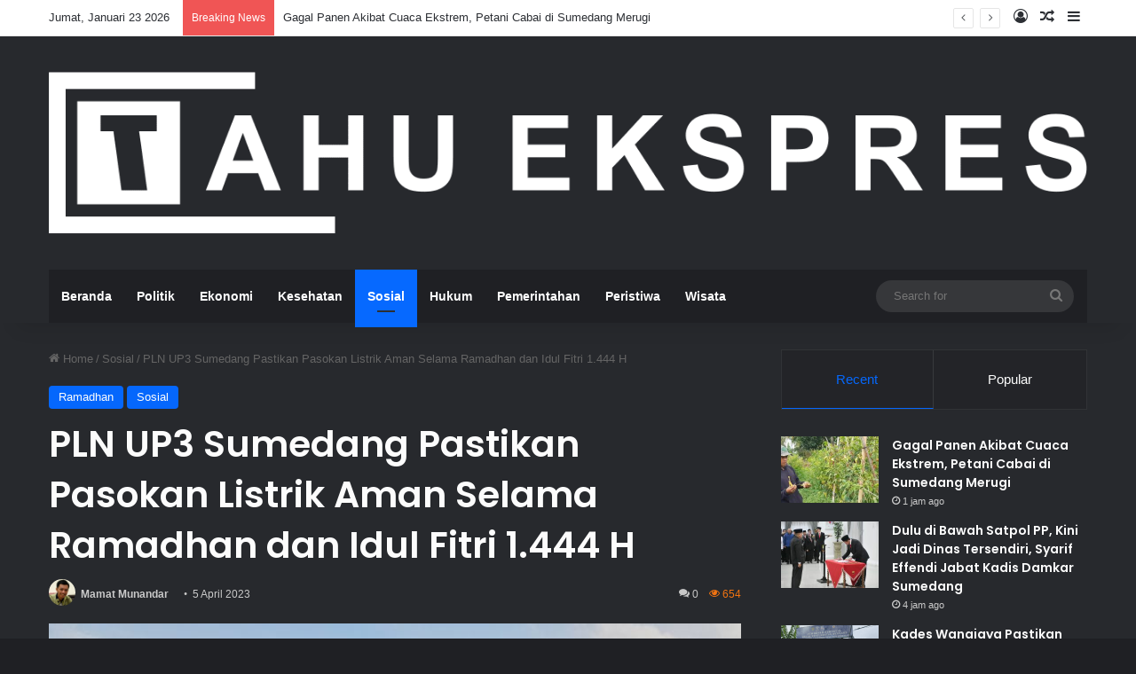

--- FILE ---
content_type: text/html; charset=UTF-8
request_url: https://tahuekspres.com/pln-up3-sumedang-pastikan-pasokan-listrik-aman-selama-ramadhan-dan-idul-fitri-1-444-h/
body_size: 22890
content:
<!DOCTYPE html>
<html lang="id" class="dark-skin" data-skin="dark">
<head>
	<script async src="https://pagead2.googlesyndication.com/pagead/js/adsbygoogle.js?client=ca-pub-6238403885893606"
     crossorigin="anonymous"></script>
	
	<meta charset="UTF-8" />
	<link rel="profile" href="https://gmpg.org/xfn/11" />
	
<meta http-equiv='x-dns-prefetch-control' content='on'>
<link rel='dns-prefetch' href='//cdnjs.cloudflare.com' />
<link rel='dns-prefetch' href='//ajax.googleapis.com' />
<link rel='dns-prefetch' href='//fonts.googleapis.com' />
<link rel='dns-prefetch' href='//fonts.gstatic.com' />
<link rel='dns-prefetch' href='//s.gravatar.com' />
<link rel='dns-prefetch' href='//www.google-analytics.com' />
<link rel='preload' as='script' href='https://ajax.googleapis.com/ajax/libs/webfont/1/webfont.js'>
<meta name='robots' content='index, follow, max-image-preview:large, max-snippet:-1, max-video-preview:-1' />

	<!-- This site is optimized with the Yoast SEO plugin v26.8 - https://yoast.com/product/yoast-seo-wordpress/ -->
	<title>PLN UP3 Sumedang Pastikan Pasokan Listrik Aman Selama Ramadhan dan Idul Fitri 1.444 H | Tahu Ekspres Sumedang</title>
	<meta name="description" content="Perusahaan Listrik Negara (PLN) Unit Pelaksana Pelayanan Pelanggan (UP3) Kabupaten Sumedang memastikan pasokan listrik untuk masyarakat aman selama Bulan Suci Ramadhan dan juga pada saat moment Idul Fitri 1.444 H." />
	<link rel="canonical" href="https://tahuekspres.com/pln-up3-sumedang-pastikan-pasokan-listrik-aman-selama-ramadhan-dan-idul-fitri-1-444-h/" />
	<meta property="og:locale" content="id_ID" />
	<meta property="og:type" content="article" />
	<meta property="og:title" content="PLN UP3 Sumedang Pastikan Pasokan Listrik Aman Selama Ramadhan dan Idul Fitri 1.444 H" />
	<meta property="og:description" content="Perusahaan Listrik Negara (PLN) Unit Pelaksana Pelayanan Pelanggan (UP3) Kabupaten Sumedang memastikan pasokan listrik untuk masyarakat aman selama Bulan Suci Ramadhan dan juga pada saat moment Idul Fitri 1.444 H." />
	<meta property="og:url" content="https://tahuekspres.com/pln-up3-sumedang-pastikan-pasokan-listrik-aman-selama-ramadhan-dan-idul-fitri-1-444-h/" />
	<meta property="og:site_name" content="Tahu Ekspres Sumedang" />
	<meta property="article:publisher" content="https://facebook.com/tahuekspres" />
	<meta property="article:author" content="https://www.facebook.com/tahuekspres" />
	<meta property="article:published_time" content="2023-04-05T03:52:32+00:00" />
	<meta property="article:modified_time" content="2023-04-05T03:53:52+00:00" />
	<meta property="og:image" content="https://tahuekspres.com/wp-content/uploads/2023/04/1680666562239-01-scaled.jpeg" />
	<meta property="og:image:width" content="2560" />
	<meta property="og:image:height" content="1441" />
	<meta property="og:image:type" content="image/jpeg" />
	<meta name="author" content="Mamat Munandar" />
	<meta name="twitter:card" content="summary_large_image" />
	<meta name="twitter:title" content="PLN UP3 Sumedang Pastikan Pasokan Listrik Aman Selama Ramadhan dan Idul Fitri 1.444 H" />
	<meta name="twitter:description" content="Perusahaan Listrik Negara (PLN) Unit Pelaksana Pelayanan Pelanggan (UP3) Kabupaten Sumedang memastikan pasokan listrik untuk masyarakat aman selama Bulan Suci Ramadhan dan juga pada saat moment Idul Fitri 1.444 H." />
	<meta name="twitter:image" content="https://tahuekspres.com/wp-content/uploads/2023/04/1680666562239-01-scaled.jpeg" />
	<meta name="twitter:creator" content="@https://twitter.com/tahuekspres" />
	<meta name="twitter:site" content="@tahuekspres" />
	<meta name="twitter:label1" content="Ditulis oleh" />
	<meta name="twitter:data1" content="Mamat Munandar" />
	<meta name="twitter:label2" content="Estimasi waktu membaca" />
	<meta name="twitter:data2" content="3 menit" />
	<script type="application/ld+json" class="yoast-schema-graph">{"@context":"https://schema.org","@graph":[{"@type":"NewsArticle","@id":"https://tahuekspres.com/pln-up3-sumedang-pastikan-pasokan-listrik-aman-selama-ramadhan-dan-idul-fitri-1-444-h/#article","isPartOf":{"@id":"https://tahuekspres.com/pln-up3-sumedang-pastikan-pasokan-listrik-aman-selama-ramadhan-dan-idul-fitri-1-444-h/"},"author":{"name":"Mamat Munandar","@id":"https://tahuekspres.com/#/schema/person/0baf22e28e2a5961316971e4a0a98213"},"headline":"PLN UP3 Sumedang Pastikan Pasokan Listrik Aman Selama Ramadhan dan Idul Fitri 1.444 H","datePublished":"2023-04-05T03:52:32+00:00","dateModified":"2023-04-05T03:53:52+00:00","mainEntityOfPage":{"@id":"https://tahuekspres.com/pln-up3-sumedang-pastikan-pasokan-listrik-aman-selama-ramadhan-dan-idul-fitri-1-444-h/"},"wordCount":371,"commentCount":0,"publisher":{"@id":"https://tahuekspres.com/#organization"},"image":{"@id":"https://tahuekspres.com/pln-up3-sumedang-pastikan-pasokan-listrik-aman-selama-ramadhan-dan-idul-fitri-1-444-h/#primaryimage"},"thumbnailUrl":"https://tahuekspres.com/wp-content/uploads/2023/04/1680666562239-01-scaled.jpeg","keywords":["PLN UP3 Sumedang","Ramadhan 1444 H"],"articleSection":["Ramadhan","Sosial"],"inLanguage":"id","potentialAction":[{"@type":"CommentAction","name":"Comment","target":["https://tahuekspres.com/pln-up3-sumedang-pastikan-pasokan-listrik-aman-selama-ramadhan-dan-idul-fitri-1-444-h/#respond"]}]},{"@type":"WebPage","@id":"https://tahuekspres.com/pln-up3-sumedang-pastikan-pasokan-listrik-aman-selama-ramadhan-dan-idul-fitri-1-444-h/","url":"https://tahuekspres.com/pln-up3-sumedang-pastikan-pasokan-listrik-aman-selama-ramadhan-dan-idul-fitri-1-444-h/","name":"PLN UP3 Sumedang Pastikan Pasokan Listrik Aman Selama Ramadhan dan Idul Fitri 1.444 H | Tahu Ekspres Sumedang","isPartOf":{"@id":"https://tahuekspres.com/#website"},"primaryImageOfPage":{"@id":"https://tahuekspres.com/pln-up3-sumedang-pastikan-pasokan-listrik-aman-selama-ramadhan-dan-idul-fitri-1-444-h/#primaryimage"},"image":{"@id":"https://tahuekspres.com/pln-up3-sumedang-pastikan-pasokan-listrik-aman-selama-ramadhan-dan-idul-fitri-1-444-h/#primaryimage"},"thumbnailUrl":"https://tahuekspres.com/wp-content/uploads/2023/04/1680666562239-01-scaled.jpeg","datePublished":"2023-04-05T03:52:32+00:00","dateModified":"2023-04-05T03:53:52+00:00","description":"Perusahaan Listrik Negara (PLN) Unit Pelaksana Pelayanan Pelanggan (UP3) Kabupaten Sumedang memastikan pasokan listrik untuk masyarakat aman selama Bulan Suci Ramadhan dan juga pada saat moment Idul Fitri 1.444 H.","breadcrumb":{"@id":"https://tahuekspres.com/pln-up3-sumedang-pastikan-pasokan-listrik-aman-selama-ramadhan-dan-idul-fitri-1-444-h/#breadcrumb"},"inLanguage":"id","potentialAction":[{"@type":"ReadAction","target":["https://tahuekspres.com/pln-up3-sumedang-pastikan-pasokan-listrik-aman-selama-ramadhan-dan-idul-fitri-1-444-h/"]}]},{"@type":"ImageObject","inLanguage":"id","@id":"https://tahuekspres.com/pln-up3-sumedang-pastikan-pasokan-listrik-aman-selama-ramadhan-dan-idul-fitri-1-444-h/#primaryimage","url":"https://tahuekspres.com/wp-content/uploads/2023/04/1680666562239-01-scaled.jpeg","contentUrl":"https://tahuekspres.com/wp-content/uploads/2023/04/1680666562239-01-scaled.jpeg","width":2560,"height":1441,"caption":"Para pegawai PLN UP3 Sumedang saat melakukan Apel Siaga Kelistrikan Bulan Ramadhan dan Idul Fitri 1.444 H di Halaman Kantor Desa Mekarjaya."},{"@type":"BreadcrumbList","@id":"https://tahuekspres.com/pln-up3-sumedang-pastikan-pasokan-listrik-aman-selama-ramadhan-dan-idul-fitri-1-444-h/#breadcrumb","itemListElement":[{"@type":"ListItem","position":1,"name":"Home","item":"https://tahuekspres.com/"},{"@type":"ListItem","position":2,"name":"PLN UP3 Sumedang Pastikan Pasokan Listrik Aman Selama Ramadhan dan Idul Fitri 1.444 H"}]},{"@type":"WebSite","@id":"https://tahuekspres.com/#website","url":"https://tahuekspres.com/","name":"Tahu Ekspres Sumedang","description":"Selalu Ingin Tahu Lebih Cepat Tentang Sumedang","publisher":{"@id":"https://tahuekspres.com/#organization"},"alternateName":"Tahu Ekspres","potentialAction":[{"@type":"SearchAction","target":{"@type":"EntryPoint","urlTemplate":"https://tahuekspres.com/?s={search_term_string}"},"query-input":{"@type":"PropertyValueSpecification","valueRequired":true,"valueName":"search_term_string"}}],"inLanguage":"id"},{"@type":"Organization","@id":"https://tahuekspres.com/#organization","name":"Tahu Ekspres Sumedang","alternateName":"Tahu Ekspres","url":"https://tahuekspres.com/","logo":{"@type":"ImageObject","inLanguage":"id","@id":"https://tahuekspres.com/#/schema/logo/image/","url":"https://tahuekspres.com/wp-content/uploads/2022/05/LOGO-WEB-TE.png","contentUrl":"https://tahuekspres.com/wp-content/uploads/2022/05/LOGO-WEB-TE.png","width":791,"height":329,"caption":"Tahu Ekspres Sumedang"},"image":{"@id":"https://tahuekspres.com/#/schema/logo/image/"},"sameAs":["https://facebook.com/tahuekspres","https://x.com/tahuekspres","https://instagram.com/tahuekspres","https://www.youtube.com/channel/UCJ5v_12rn-1YU0hXgexGiFw","https://tiktok.com/@tahu.ekspres"]},{"@type":"Person","@id":"https://tahuekspres.com/#/schema/person/0baf22e28e2a5961316971e4a0a98213","name":"Mamat Munandar","image":{"@type":"ImageObject","inLanguage":"id","@id":"https://tahuekspres.com/#/schema/person/image/","url":"https://secure.gravatar.com/avatar/a7a452180d6f7b265d4c615faaf9f2c4ee241693c43da45a0ac696f12836e1e1?s=96&d=wavatar&r=g","contentUrl":"https://secure.gravatar.com/avatar/a7a452180d6f7b265d4c615faaf9f2c4ee241693c43da45a0ac696f12836e1e1?s=96&d=wavatar&r=g","caption":"Mamat Munandar"},"description":"Mamat Munandar adalah pemilik sekaligus pendiri media Tahu Ekspres. Selain pendiri, Matmund, sapaan akrabnya, juga aktif sebagai Redaktur di Tahu Ekspres. Pengalamannya sebagai seorang jurnalis sudah sejak 2012 silam, aktif di media lokal Sumedang, Jawa Barat. Saat ini aktif juga di organisasi profesi wartawan, yaitu Ikatan Wartawan Online (IWO) Cabang Sumedang.","sameAs":["https://www.tahuekspres.com","https://www.facebook.com/tahuekspres","https://instagram.com/tahuekspres","https://x.com/https://twitter.com/tahuekspres","https://www.youtube.com/channel/UCG3iy6M5NX3NoSFsPfpTSCQ","https://www.tumblr.com/tahuekspres"],"url":"https://tahuekspres.com/author/matmund/"}]}</script>
	<!-- / Yoast SEO plugin. -->


<link rel='dns-prefetch' href='//static.addtoany.com' />
<link rel='dns-prefetch' href='//news.google.com' />
<link rel='dns-prefetch' href='//www.googletagmanager.com' />
<link rel='dns-prefetch' href='//pagead2.googlesyndication.com' />
<link rel="alternate" type="application/rss+xml" title="Tahu Ekspres Sumedang &raquo; Feed" href="https://tahuekspres.com/feed/" />
<link rel="alternate" type="application/rss+xml" title="Tahu Ekspres Sumedang &raquo; Umpan Komentar" href="https://tahuekspres.com/comments/feed/" />
<link rel="alternate" type="application/rss+xml" title="Tahu Ekspres Sumedang &raquo; PLN UP3 Sumedang Pastikan Pasokan Listrik Aman Selama Ramadhan dan Idul Fitri 1.444 H Umpan Komentar" href="https://tahuekspres.com/pln-up3-sumedang-pastikan-pasokan-listrik-aman-selama-ramadhan-dan-idul-fitri-1-444-h/feed/" />

		<style type="text/css">
			:root{				
			--tie-preset-gradient-1: linear-gradient(135deg, rgba(6, 147, 227, 1) 0%, rgb(155, 81, 224) 100%);
			--tie-preset-gradient-2: linear-gradient(135deg, rgb(122, 220, 180) 0%, rgb(0, 208, 130) 100%);
			--tie-preset-gradient-3: linear-gradient(135deg, rgba(252, 185, 0, 1) 0%, rgba(255, 105, 0, 1) 100%);
			--tie-preset-gradient-4: linear-gradient(135deg, rgba(255, 105, 0, 1) 0%, rgb(207, 46, 46) 100%);
			--tie-preset-gradient-5: linear-gradient(135deg, rgb(238, 238, 238) 0%, rgb(169, 184, 195) 100%);
			--tie-preset-gradient-6: linear-gradient(135deg, rgb(74, 234, 220) 0%, rgb(151, 120, 209) 20%, rgb(207, 42, 186) 40%, rgb(238, 44, 130) 60%, rgb(251, 105, 98) 80%, rgb(254, 248, 76) 100%);
			--tie-preset-gradient-7: linear-gradient(135deg, rgb(255, 206, 236) 0%, rgb(152, 150, 240) 100%);
			--tie-preset-gradient-8: linear-gradient(135deg, rgb(254, 205, 165) 0%, rgb(254, 45, 45) 50%, rgb(107, 0, 62) 100%);
			--tie-preset-gradient-9: linear-gradient(135deg, rgb(255, 203, 112) 0%, rgb(199, 81, 192) 50%, rgb(65, 88, 208) 100%);
			--tie-preset-gradient-10: linear-gradient(135deg, rgb(255, 245, 203) 0%, rgb(182, 227, 212) 50%, rgb(51, 167, 181) 100%);
			--tie-preset-gradient-11: linear-gradient(135deg, rgb(202, 248, 128) 0%, rgb(113, 206, 126) 100%);
			--tie-preset-gradient-12: linear-gradient(135deg, rgb(2, 3, 129) 0%, rgb(40, 116, 252) 100%);
			--tie-preset-gradient-13: linear-gradient(135deg, #4D34FA, #ad34fa);
			--tie-preset-gradient-14: linear-gradient(135deg, #0057FF, #31B5FF);
			--tie-preset-gradient-15: linear-gradient(135deg, #FF007A, #FF81BD);
			--tie-preset-gradient-16: linear-gradient(135deg, #14111E, #4B4462);
			--tie-preset-gradient-17: linear-gradient(135deg, #F32758, #FFC581);

			
					--main-nav-background: #1f2024;
					--main-nav-secondry-background: rgba(0,0,0,0.2);
					--main-nav-primary-color: #0088ff;
					--main-nav-contrast-primary-color: #FFFFFF;
					--main-nav-text-color: #FFFFFF;
					--main-nav-secondry-text-color: rgba(225,255,255,0.5);
					--main-nav-main-border-color: rgba(255,255,255,0.07);
					--main-nav-secondry-border-color: rgba(255,255,255,0.04);
				
			}
		</style>
	<link rel="alternate" title="oEmbed (JSON)" type="application/json+oembed" href="https://tahuekspres.com/wp-json/oembed/1.0/embed?url=https%3A%2F%2Ftahuekspres.com%2Fpln-up3-sumedang-pastikan-pasokan-listrik-aman-selama-ramadhan-dan-idul-fitri-1-444-h%2F" />
<link rel="alternate" title="oEmbed (XML)" type="text/xml+oembed" href="https://tahuekspres.com/wp-json/oembed/1.0/embed?url=https%3A%2F%2Ftahuekspres.com%2Fpln-up3-sumedang-pastikan-pasokan-listrik-aman-selama-ramadhan-dan-idul-fitri-1-444-h%2F&#038;format=xml" />
		<style>
			.lazyload,
			.lazyloading {
				max-width: 100%;
			}
		</style>
		<meta name="viewport" content="width=device-width, initial-scale=1.0" /><style id='wp-img-auto-sizes-contain-inline-css' type='text/css'>
img:is([sizes=auto i],[sizes^="auto," i]){contain-intrinsic-size:3000px 1500px}
/*# sourceURL=wp-img-auto-sizes-contain-inline-css */
</style>
<style id='wp-emoji-styles-inline-css' type='text/css'>

	img.wp-smiley, img.emoji {
		display: inline !important;
		border: none !important;
		box-shadow: none !important;
		height: 1em !important;
		width: 1em !important;
		margin: 0 0.07em !important;
		vertical-align: -0.1em !important;
		background: none !important;
		padding: 0 !important;
	}
/*# sourceURL=wp-emoji-styles-inline-css */
</style>
<link rel='stylesheet' id='gn-frontend-gnfollow-style-css' href='https://tahuekspres.com/wp-content/plugins/gn-publisher/assets/css/gn-frontend-gnfollow.min.css?ver=1.5.26' type='text/css' media='all' />
<link rel='stylesheet' id='addtoany-css' href='https://tahuekspres.com/wp-content/plugins/add-to-any/addtoany.min.css?ver=1.16' type='text/css' media='all' />
<link rel='stylesheet' id='tie-css-base-css' href='https://tahuekspres.com/wp-content/themes/jannah/assets/css/base.min.css?ver=7.2.0' type='text/css' media='all' />
<link rel='stylesheet' id='tie-css-styles-css' href='https://tahuekspres.com/wp-content/themes/jannah/assets/css/style.min.css?ver=7.2.0' type='text/css' media='all' />
<link rel='stylesheet' id='tie-css-widgets-css' href='https://tahuekspres.com/wp-content/themes/jannah/assets/css/widgets.min.css?ver=7.2.0' type='text/css' media='all' />
<link rel='stylesheet' id='tie-css-helpers-css' href='https://tahuekspres.com/wp-content/themes/jannah/assets/css/helpers.min.css?ver=7.2.0' type='text/css' media='all' />
<link rel='stylesheet' id='tie-fontawesome5-css' href='https://tahuekspres.com/wp-content/themes/jannah/assets/css/fontawesome.css?ver=7.2.0' type='text/css' media='all' />
<link rel='stylesheet' id='tie-css-ilightbox-css' href='https://tahuekspres.com/wp-content/themes/jannah/assets/ilightbox/dark-skin/skin.css?ver=7.2.0' type='text/css' media='all' />
<link rel='stylesheet' id='tie-css-single-css' href='https://tahuekspres.com/wp-content/themes/jannah/assets/css/single.min.css?ver=7.2.0' type='text/css' media='all' />
<link rel='stylesheet' id='tie-css-print-css' href='https://tahuekspres.com/wp-content/themes/jannah/assets/css/print.css?ver=7.2.0' type='text/css' media='print' />
<style id='tie-css-print-inline-css' type='text/css'>
body{font-family: 'Arial Black',Gadget,sans-serif;}.wf-active .logo-text,.wf-active h1,.wf-active h2,.wf-active h3,.wf-active h4,.wf-active h5,.wf-active h6,.wf-active .the-subtitle{font-family: 'Poppins';}#the-post .entry-content,#the-post .entry-content p{font-size: 20px;line-height: 1.5;}#header-notification-bar{background: var( --tie-preset-gradient-13 );}#header-notification-bar{--tie-buttons-color: #FFFFFF;--tie-buttons-border-color: #FFFFFF;--tie-buttons-hover-color: #e1e1e1;--tie-buttons-hover-text: #000000;}#header-notification-bar{--tie-buttons-text: #000000;}.meta-views.meta-item .tie-icon-fire:before{content: "\f06e" !important;}
/*# sourceURL=tie-css-print-inline-css */
</style>
<script type="text/javascript" id="addtoany-core-js-before">
/* <![CDATA[ */
window.a2a_config=window.a2a_config||{};a2a_config.callbacks=[];a2a_config.overlays=[];a2a_config.templates={};a2a_localize = {
	Share: "Share",
	Save: "Save",
	Subscribe: "Subscribe",
	Email: "Email",
	Bookmark: "Bookmark",
	ShowAll: "Show all",
	ShowLess: "Show less",
	FindServices: "Find service(s)",
	FindAnyServiceToAddTo: "Instantly find any service to add to",
	PoweredBy: "Powered by",
	ShareViaEmail: "Share via email",
	SubscribeViaEmail: "Subscribe via email",
	BookmarkInYourBrowser: "Bookmark in your browser",
	BookmarkInstructions: "Press Ctrl+D or \u2318+D to bookmark this page",
	AddToYourFavorites: "Add to your favorites",
	SendFromWebOrProgram: "Send from any email address or email program",
	EmailProgram: "Email program",
	More: "More&#8230;",
	ThanksForSharing: "Thanks for sharing!",
	ThanksForFollowing: "Thanks for following!"
};

a2a_config.callbacks.push({ready:function(){document.querySelectorAll(".a2a_s_undefined").forEach(function(emptyIcon){emptyIcon.parentElement.style.display="none";})}});

//# sourceURL=addtoany-core-js-before
/* ]]> */
</script>
<script type="text/javascript" defer src="https://static.addtoany.com/menu/page.js" id="addtoany-core-js"></script>
<script type="text/javascript" src="https://tahuekspres.com/wp-includes/js/jquery/jquery.min.js?ver=3.7.1" id="jquery-core-js"></script>
<script type="text/javascript" src="https://tahuekspres.com/wp-includes/js/jquery/jquery-migrate.min.js?ver=3.4.1" id="jquery-migrate-js"></script>
<script type="text/javascript" defer src="https://tahuekspres.com/wp-content/plugins/add-to-any/addtoany.min.js?ver=1.1" id="addtoany-jquery-js"></script>

<!-- Potongan tag Google (gtag.js) ditambahkan oleh Site Kit -->
<!-- Snippet Google Analytics telah ditambahkan oleh Site Kit -->
<script type="text/javascript" src="https://www.googletagmanager.com/gtag/js?id=GT-PJWW9SJ" id="google_gtagjs-js" async></script>
<script type="text/javascript" id="google_gtagjs-js-after">
/* <![CDATA[ */
window.dataLayer = window.dataLayer || [];function gtag(){dataLayer.push(arguments);}
gtag("set","linker",{"domains":["tahuekspres.com"]});
gtag("js", new Date());
gtag("set", "developer_id.dZTNiMT", true);
gtag("config", "GT-PJWW9SJ", {"googlesitekit_post_author":"Mamat Munandar","googlesitekit_post_date":"20230405"});
//# sourceURL=google_gtagjs-js-after
/* ]]> */
</script>
<link rel="https://api.w.org/" href="https://tahuekspres.com/wp-json/" /><link rel="alternate" title="JSON" type="application/json" href="https://tahuekspres.com/wp-json/wp/v2/posts/6597" /><link rel="EditURI" type="application/rsd+xml" title="RSD" href="https://tahuekspres.com/xmlrpc.php?rsd" />
<meta name="generator" content="WordPress 6.9" />
<link rel='shortlink' href='https://tahuekspres.com/?p=6597' />
<meta name="generator" content="Site Kit by Google 1.170.0" />		<script>
			document.documentElement.className = document.documentElement.className.replace('no-js', 'js');
		</script>
				<style>
			.no-js img.lazyload {
				display: none;
			}

			figure.wp-block-image img.lazyloading {
				min-width: 150px;
			}

			.lazyload,
			.lazyloading {
				--smush-placeholder-width: 100px;
				--smush-placeholder-aspect-ratio: 1/1;
				width: var(--smush-image-width, var(--smush-placeholder-width)) !important;
				aspect-ratio: var(--smush-image-aspect-ratio, var(--smush-placeholder-aspect-ratio)) !important;
			}

						.lazyload, .lazyloading {
				opacity: 0;
			}

			.lazyloaded {
				opacity: 1;
				transition: opacity 400ms;
				transition-delay: 0ms;
			}

					</style>
		<meta http-equiv="X-UA-Compatible" content="IE=edge">

<!-- Meta tag Google AdSense ditambahkan oleh Site Kit -->
<meta name="google-adsense-platform-account" content="ca-host-pub-2644536267352236">
<meta name="google-adsense-platform-domain" content="sitekit.withgoogle.com">
<!-- Akhir tag meta Google AdSense yang ditambahkan oleh Site Kit -->
<link rel="amphtml" href="https://tahuekspres.com/pln-up3-sumedang-pastikan-pasokan-listrik-aman-selama-ramadhan-dan-idul-fitri-1-444-h/amp/">
<!-- Snippet Google AdSense telah ditambahkan oleh Site Kit -->
<script type="text/javascript" async="async" src="https://pagead2.googlesyndication.com/pagead/js/adsbygoogle.js?client=ca-pub-6238403885893606&amp;host=ca-host-pub-2644536267352236" crossorigin="anonymous"></script>

<!-- Snippet Google AdSense penutup telah ditambahkan oleh Site Kit -->
<link rel="icon" href="https://tahuekspres.com/wp-content/uploads/2024/05/ebca3ca5ad3dac44c7ddf02de3f6db3c.ico" sizes="32x32" />
<link rel="icon" href="https://tahuekspres.com/wp-content/uploads/2024/05/ebca3ca5ad3dac44c7ddf02de3f6db3c.ico" sizes="192x192" />
<link rel="apple-touch-icon" href="https://tahuekspres.com/wp-content/uploads/2024/05/ebca3ca5ad3dac44c7ddf02de3f6db3c.ico" />
<meta name="msapplication-TileImage" content="https://tahuekspres.com/wp-content/uploads/2024/05/ebca3ca5ad3dac44c7ddf02de3f6db3c.ico" />
<style id='global-styles-inline-css' type='text/css'>
:root{--wp--preset--aspect-ratio--square: 1;--wp--preset--aspect-ratio--4-3: 4/3;--wp--preset--aspect-ratio--3-4: 3/4;--wp--preset--aspect-ratio--3-2: 3/2;--wp--preset--aspect-ratio--2-3: 2/3;--wp--preset--aspect-ratio--16-9: 16/9;--wp--preset--aspect-ratio--9-16: 9/16;--wp--preset--color--black: #000000;--wp--preset--color--cyan-bluish-gray: #abb8c3;--wp--preset--color--white: #ffffff;--wp--preset--color--pale-pink: #f78da7;--wp--preset--color--vivid-red: #cf2e2e;--wp--preset--color--luminous-vivid-orange: #ff6900;--wp--preset--color--luminous-vivid-amber: #fcb900;--wp--preset--color--light-green-cyan: #7bdcb5;--wp--preset--color--vivid-green-cyan: #00d084;--wp--preset--color--pale-cyan-blue: #8ed1fc;--wp--preset--color--vivid-cyan-blue: #0693e3;--wp--preset--color--vivid-purple: #9b51e0;--wp--preset--color--global-color: #0088ff;--wp--preset--gradient--vivid-cyan-blue-to-vivid-purple: linear-gradient(135deg,rgb(6,147,227) 0%,rgb(155,81,224) 100%);--wp--preset--gradient--light-green-cyan-to-vivid-green-cyan: linear-gradient(135deg,rgb(122,220,180) 0%,rgb(0,208,130) 100%);--wp--preset--gradient--luminous-vivid-amber-to-luminous-vivid-orange: linear-gradient(135deg,rgb(252,185,0) 0%,rgb(255,105,0) 100%);--wp--preset--gradient--luminous-vivid-orange-to-vivid-red: linear-gradient(135deg,rgb(255,105,0) 0%,rgb(207,46,46) 100%);--wp--preset--gradient--very-light-gray-to-cyan-bluish-gray: linear-gradient(135deg,rgb(238,238,238) 0%,rgb(169,184,195) 100%);--wp--preset--gradient--cool-to-warm-spectrum: linear-gradient(135deg,rgb(74,234,220) 0%,rgb(151,120,209) 20%,rgb(207,42,186) 40%,rgb(238,44,130) 60%,rgb(251,105,98) 80%,rgb(254,248,76) 100%);--wp--preset--gradient--blush-light-purple: linear-gradient(135deg,rgb(255,206,236) 0%,rgb(152,150,240) 100%);--wp--preset--gradient--blush-bordeaux: linear-gradient(135deg,rgb(254,205,165) 0%,rgb(254,45,45) 50%,rgb(107,0,62) 100%);--wp--preset--gradient--luminous-dusk: linear-gradient(135deg,rgb(255,203,112) 0%,rgb(199,81,192) 50%,rgb(65,88,208) 100%);--wp--preset--gradient--pale-ocean: linear-gradient(135deg,rgb(255,245,203) 0%,rgb(182,227,212) 50%,rgb(51,167,181) 100%);--wp--preset--gradient--electric-grass: linear-gradient(135deg,rgb(202,248,128) 0%,rgb(113,206,126) 100%);--wp--preset--gradient--midnight: linear-gradient(135deg,rgb(2,3,129) 0%,rgb(40,116,252) 100%);--wp--preset--font-size--small: 13px;--wp--preset--font-size--medium: 20px;--wp--preset--font-size--large: 36px;--wp--preset--font-size--x-large: 42px;--wp--preset--spacing--20: 0.44rem;--wp--preset--spacing--30: 0.67rem;--wp--preset--spacing--40: 1rem;--wp--preset--spacing--50: 1.5rem;--wp--preset--spacing--60: 2.25rem;--wp--preset--spacing--70: 3.38rem;--wp--preset--spacing--80: 5.06rem;--wp--preset--shadow--natural: 6px 6px 9px rgba(0, 0, 0, 0.2);--wp--preset--shadow--deep: 12px 12px 50px rgba(0, 0, 0, 0.4);--wp--preset--shadow--sharp: 6px 6px 0px rgba(0, 0, 0, 0.2);--wp--preset--shadow--outlined: 6px 6px 0px -3px rgb(255, 255, 255), 6px 6px rgb(0, 0, 0);--wp--preset--shadow--crisp: 6px 6px 0px rgb(0, 0, 0);}:where(.is-layout-flex){gap: 0.5em;}:where(.is-layout-grid){gap: 0.5em;}body .is-layout-flex{display: flex;}.is-layout-flex{flex-wrap: wrap;align-items: center;}.is-layout-flex > :is(*, div){margin: 0;}body .is-layout-grid{display: grid;}.is-layout-grid > :is(*, div){margin: 0;}:where(.wp-block-columns.is-layout-flex){gap: 2em;}:where(.wp-block-columns.is-layout-grid){gap: 2em;}:where(.wp-block-post-template.is-layout-flex){gap: 1.25em;}:where(.wp-block-post-template.is-layout-grid){gap: 1.25em;}.has-black-color{color: var(--wp--preset--color--black) !important;}.has-cyan-bluish-gray-color{color: var(--wp--preset--color--cyan-bluish-gray) !important;}.has-white-color{color: var(--wp--preset--color--white) !important;}.has-pale-pink-color{color: var(--wp--preset--color--pale-pink) !important;}.has-vivid-red-color{color: var(--wp--preset--color--vivid-red) !important;}.has-luminous-vivid-orange-color{color: var(--wp--preset--color--luminous-vivid-orange) !important;}.has-luminous-vivid-amber-color{color: var(--wp--preset--color--luminous-vivid-amber) !important;}.has-light-green-cyan-color{color: var(--wp--preset--color--light-green-cyan) !important;}.has-vivid-green-cyan-color{color: var(--wp--preset--color--vivid-green-cyan) !important;}.has-pale-cyan-blue-color{color: var(--wp--preset--color--pale-cyan-blue) !important;}.has-vivid-cyan-blue-color{color: var(--wp--preset--color--vivid-cyan-blue) !important;}.has-vivid-purple-color{color: var(--wp--preset--color--vivid-purple) !important;}.has-black-background-color{background-color: var(--wp--preset--color--black) !important;}.has-cyan-bluish-gray-background-color{background-color: var(--wp--preset--color--cyan-bluish-gray) !important;}.has-white-background-color{background-color: var(--wp--preset--color--white) !important;}.has-pale-pink-background-color{background-color: var(--wp--preset--color--pale-pink) !important;}.has-vivid-red-background-color{background-color: var(--wp--preset--color--vivid-red) !important;}.has-luminous-vivid-orange-background-color{background-color: var(--wp--preset--color--luminous-vivid-orange) !important;}.has-luminous-vivid-amber-background-color{background-color: var(--wp--preset--color--luminous-vivid-amber) !important;}.has-light-green-cyan-background-color{background-color: var(--wp--preset--color--light-green-cyan) !important;}.has-vivid-green-cyan-background-color{background-color: var(--wp--preset--color--vivid-green-cyan) !important;}.has-pale-cyan-blue-background-color{background-color: var(--wp--preset--color--pale-cyan-blue) !important;}.has-vivid-cyan-blue-background-color{background-color: var(--wp--preset--color--vivid-cyan-blue) !important;}.has-vivid-purple-background-color{background-color: var(--wp--preset--color--vivid-purple) !important;}.has-black-border-color{border-color: var(--wp--preset--color--black) !important;}.has-cyan-bluish-gray-border-color{border-color: var(--wp--preset--color--cyan-bluish-gray) !important;}.has-white-border-color{border-color: var(--wp--preset--color--white) !important;}.has-pale-pink-border-color{border-color: var(--wp--preset--color--pale-pink) !important;}.has-vivid-red-border-color{border-color: var(--wp--preset--color--vivid-red) !important;}.has-luminous-vivid-orange-border-color{border-color: var(--wp--preset--color--luminous-vivid-orange) !important;}.has-luminous-vivid-amber-border-color{border-color: var(--wp--preset--color--luminous-vivid-amber) !important;}.has-light-green-cyan-border-color{border-color: var(--wp--preset--color--light-green-cyan) !important;}.has-vivid-green-cyan-border-color{border-color: var(--wp--preset--color--vivid-green-cyan) !important;}.has-pale-cyan-blue-border-color{border-color: var(--wp--preset--color--pale-cyan-blue) !important;}.has-vivid-cyan-blue-border-color{border-color: var(--wp--preset--color--vivid-cyan-blue) !important;}.has-vivid-purple-border-color{border-color: var(--wp--preset--color--vivid-purple) !important;}.has-vivid-cyan-blue-to-vivid-purple-gradient-background{background: var(--wp--preset--gradient--vivid-cyan-blue-to-vivid-purple) !important;}.has-light-green-cyan-to-vivid-green-cyan-gradient-background{background: var(--wp--preset--gradient--light-green-cyan-to-vivid-green-cyan) !important;}.has-luminous-vivid-amber-to-luminous-vivid-orange-gradient-background{background: var(--wp--preset--gradient--luminous-vivid-amber-to-luminous-vivid-orange) !important;}.has-luminous-vivid-orange-to-vivid-red-gradient-background{background: var(--wp--preset--gradient--luminous-vivid-orange-to-vivid-red) !important;}.has-very-light-gray-to-cyan-bluish-gray-gradient-background{background: var(--wp--preset--gradient--very-light-gray-to-cyan-bluish-gray) !important;}.has-cool-to-warm-spectrum-gradient-background{background: var(--wp--preset--gradient--cool-to-warm-spectrum) !important;}.has-blush-light-purple-gradient-background{background: var(--wp--preset--gradient--blush-light-purple) !important;}.has-blush-bordeaux-gradient-background{background: var(--wp--preset--gradient--blush-bordeaux) !important;}.has-luminous-dusk-gradient-background{background: var(--wp--preset--gradient--luminous-dusk) !important;}.has-pale-ocean-gradient-background{background: var(--wp--preset--gradient--pale-ocean) !important;}.has-electric-grass-gradient-background{background: var(--wp--preset--gradient--electric-grass) !important;}.has-midnight-gradient-background{background: var(--wp--preset--gradient--midnight) !important;}.has-small-font-size{font-size: var(--wp--preset--font-size--small) !important;}.has-medium-font-size{font-size: var(--wp--preset--font-size--medium) !important;}.has-large-font-size{font-size: var(--wp--preset--font-size--large) !important;}.has-x-large-font-size{font-size: var(--wp--preset--font-size--x-large) !important;}
/*# sourceURL=global-styles-inline-css */
</style>
</head>

<body id="tie-body" class="wp-singular post-template-default single single-post postid-6597 single-format-standard wp-theme-jannah tie-no-js wrapper-has-shadow block-head-1 magazine2 is-thumb-overlay-disabled is-desktop is-header-layout-3 sidebar-right has-sidebar post-layout-1 narrow-title-narrow-media is-standard-format hide_breaking_news hide_footer_tiktok hide_footer_instagram hide_breadcrumbs hide_read_more_buttons hide_share_post_top hide_share_post_bottom hide_post_newsletter hide_read_next">



<div class="background-overlay">

	<div id="tie-container" class="site tie-container">

		
		<div id="tie-wrapper">

			
<header id="theme-header" class="theme-header header-layout-3 main-nav-dark main-nav-default-dark main-nav-below main-nav-boxed no-stream-item top-nav-active top-nav-light top-nav-default-light top-nav-above has-shadow has-normal-width-logo mobile-header-centered">
	
<nav id="top-nav"  class="has-date-breaking-components top-nav header-nav has-breaking-news" aria-label="Secondary Navigation">
	<div class="container">
		<div class="topbar-wrapper">

			
					<div class="topbar-today-date">
						Jumat, Januari 23 2026					</div>
					
			<div class="tie-alignleft">
				
<div class="breaking controls-is-active">

	<span class="breaking-title">
		<span class="tie-icon-bolt breaking-icon" aria-hidden="true"></span>
		<span class="breaking-title-text">Breaking News</span>
	</span>

	<ul id="breaking-news-in-header" class="breaking-news" data-type="reveal" data-arrows="true">

		
							<li class="news-item">
								<a href="https://tahuekspres.com/gagal-panen-akibat-cuaca-ekstrem-petani-cabai-di-sumedang-merugi/">Gagal Panen Akibat Cuaca Ekstrem, Petani Cabai di Sumedang Merugi</a>
							</li>

							
							<li class="news-item">
								<a href="https://tahuekspres.com/dulu-di-bawah-satpol-pp-kini-jadi-dinas-tersendiri-syarif-effendi-jabat-kadis-damkar-sumedang/">Dulu di Bawah Satpol PP, Kini Jadi Dinas Tersendiri, Syarif Effendi Jabat Kadis Damkar Sumedang</a>
							</li>

							
							<li class="news-item">
								<a href="https://tahuekspres.com/kades-wanajaya-pastikan-perbaikan-jembatan-rusak-di-surian-terus-berjalan-target-februari-bisa-digunakan-warga/">Kades Wanajaya Pastikan Perbaikan Jembatan Rusak di Surian Terus Berjalan, Target Februari Bisa Digunakan Warga</a>
							</li>

							
							<li class="news-item">
								<a href="https://tahuekspres.com/eksekusi-ruko-di-dano-sumedang-terhambat-ini-duduk-perkaranya/">Eksekusi Ruko di Dano Sumedang Terhambat, Ini Duduk Perkaranya</a>
							</li>

							
							<li class="news-item">
								<a href="https://tahuekspres.com/nestapa-masayarakat-soal-jembatan-putus-di-wanajaya-surian-pemkab-sumedang-turut-prihatin-dan-minta-maaf/">Nestapa Masayarakat Soal Jembatan Putus di Wanajaya Surian, Pemkab Sumedang Turut Prihatin dan Minta Maaf</a>
							</li>

							
							<li class="news-item">
								<a href="https://tahuekspres.com/soal-perbaikan-darurat-jembatan-di-surian-kades-wanajaya-berharap-kedepan-ada-perbaikan-permanen/">Soal Perbaikan Darurat Jembatan di Surian, Kades Wanajaya Berharap Kedepan Ada Perbaikan Permanen</a>
							</li>

							
							<li class="news-item">
								<a href="https://tahuekspres.com/rumah-di-kelurahan-situ-sumedang-ambruk-ini-penyebabnya/">Rumah di Kelurahan Situ Sumedang Ambruk, Ini Penyebabnya</a>
							</li>

							
							<li class="news-item">
								<a href="https://tahuekspres.com/nestapa-warga-surian-berlarut-jembatan-putus-25-kk-dusun-bobos-hidup-terisolir/">Nestapa Warga Surian Berlarut: Jembatan Putus, 25 KK Dusun Bobos Hidup Terisolir</a>
							</li>

							
							<li class="news-item">
								<a href="https://tahuekspres.com/diskursus-publik-soal-mengintip-privat-dari-sumedang-yang-agamis-pro-kontra-kuhp-baru-soal-zina-dan-kumpul-kebo/">Diskursus Publik Soal Mengintip Privat: Dari Sumedang yang Agamis, Pro Kontra KUHP Baru Soal Zina dan Kumpul Kebo</a>
							</li>

							
							<li class="news-item">
								<a href="https://tahuekspres.com/kebakaran-rumah-di-tanjungsari-kerugian-puluhan-juta-rupiah/">Kebakaran Rumah di Tanjungsari, Kerugian Puluhan Juta Rupiah</a>
							</li>

							
	</ul>
</div><!-- #breaking /-->
			</div><!-- .tie-alignleft /-->

			<div class="tie-alignright">
				<ul class="components">
	
		<li class=" popup-login-icon menu-item custom-menu-link">
			<a href="#" class="lgoin-btn tie-popup-trigger">
				<span class="tie-icon-author" aria-hidden="true"></span>
				<span class="screen-reader-text">Log In</span>			</a>
		</li>

				<li class="random-post-icon menu-item custom-menu-link">
		<a href="/pln-up3-sumedang-pastikan-pasokan-listrik-aman-selama-ramadhan-dan-idul-fitri-1-444-h/?random-post=1" class="random-post" title="Random Article" rel="nofollow">
			<span class="tie-icon-random" aria-hidden="true"></span>
			<span class="screen-reader-text">Random Article</span>
		</a>
	</li>
		<li class="side-aside-nav-icon menu-item custom-menu-link">
		<a href="#">
			<span class="tie-icon-navicon" aria-hidden="true"></span>
			<span class="screen-reader-text">Sidebar</span>
		</a>
	</li>
	</ul><!-- Components -->			</div><!-- .tie-alignright /-->

		</div><!-- .topbar-wrapper /-->
	</div><!-- .container /-->
</nav><!-- #top-nav /-->

<div class="container header-container">
	<div class="tie-row logo-row">

		
		<div class="logo-wrapper">
			<div class="tie-col-md-4 logo-container clearfix">
				<div id="mobile-header-components-area_1" class="mobile-header-components"><ul class="components"><li class="mobile-component_menu custom-menu-link"><a href="#" id="mobile-menu-icon" class=""><span class="tie-mobile-menu-icon tie-icon-grid-9"></span><span class="screen-reader-text">Menu</span></a></li></ul></div>
		<div id="logo" class="image-logo" >

			
			<a title="Tahu Ekspres Sumedang" href="https://tahuekspres.com/">
				
				<picture class="tie-logo-default tie-logo-picture">
					<source class="tie-logo-source-default tie-logo-source" srcset="https://tahuekspres.com/wp-content/uploads/2022/05/LOGO-WEB-TAHU-EKSPRES.png" media="(max-width:991px)">
					<source class="tie-logo-source-default tie-logo-source" srcset="https://tahuekspres.com/wp-content/uploads/2022/05/LOGO-WEB-TAHU-EKSPRES.png">
					<img class="tie-logo-img-default tie-logo-img" src="https://tahuekspres.com/wp-content/uploads/2022/05/LOGO-WEB-TAHU-EKSPRES.png" alt="Tahu Ekspres Sumedang" width="1295" height="202" style="max-height:202px; width: auto;" loading="lazy" />
				</picture>
						</a>

			
		</div><!-- #logo /-->

		<div id="mobile-header-components-area_2" class="mobile-header-components"><ul class="components"><li class="mobile-component_search custom-menu-link">
				<a href="#" class="tie-search-trigger-mobile">
					<span class="tie-icon-search tie-search-icon" aria-hidden="true"></span>
					<span class="screen-reader-text">Search for</span>
				</a>
			</li></ul></div>			</div><!-- .tie-col /-->
		</div><!-- .logo-wrapper /-->

		
	</div><!-- .tie-row /-->
</div><!-- .container /-->

<div class="main-nav-wrapper">
	<nav id="main-nav"  class="main-nav header-nav menu-style-default menu-style-solid-bg"  aria-label="Primary Navigation">
		<div class="container">

			<div class="main-menu-wrapper">

				
				<div id="menu-components-wrap">

					
					<div class="main-menu main-menu-wrap">
						<div id="main-nav-menu" class="main-menu header-menu"><ul id="menu-menu-utama" class="menu"><li id="menu-item-6383" class="menu-item menu-item-type-custom menu-item-object-custom menu-item-home menu-item-6383"><a href="https://tahuekspres.com">Beranda</a></li>
<li id="menu-item-3287" class="menu-item menu-item-type-taxonomy menu-item-object-category menu-item-3287"><a href="https://tahuekspres.com/category/politik/">Politik</a></li>
<li id="menu-item-3290" class="menu-item menu-item-type-taxonomy menu-item-object-category menu-item-3290"><a href="https://tahuekspres.com/category/ekonomi/">Ekonomi</a></li>
<li id="menu-item-3291" class="menu-item menu-item-type-taxonomy menu-item-object-category menu-item-3291"><a href="https://tahuekspres.com/category/kesehatan/">Kesehatan</a></li>
<li id="menu-item-3292" class="menu-item menu-item-type-taxonomy menu-item-object-category current-post-ancestor current-menu-parent current-post-parent menu-item-3292 tie-current-menu"><a href="https://tahuekspres.com/category/sosial/">Sosial</a></li>
<li id="menu-item-3293" class="menu-item menu-item-type-taxonomy menu-item-object-category menu-item-3293"><a href="https://tahuekspres.com/category/hukum/">Hukum</a></li>
<li id="menu-item-3294" class="menu-item menu-item-type-taxonomy menu-item-object-category menu-item-3294"><a href="https://tahuekspres.com/category/pemerintahan/">Pemerintahan</a></li>
<li id="menu-item-3295" class="menu-item menu-item-type-taxonomy menu-item-object-category menu-item-3295"><a href="https://tahuekspres.com/category/peristiwa/">Peristiwa</a></li>
<li id="menu-item-3296" class="menu-item menu-item-type-taxonomy menu-item-object-category menu-item-3296"><a href="https://tahuekspres.com/category/wisata/">Wisata</a></li>
</ul></div>					</div><!-- .main-menu /-->

					<ul class="components">			<li class="search-bar menu-item custom-menu-link" aria-label="Search">
				<form method="get" id="search" action="https://tahuekspres.com/">
					<input id="search-input"  inputmode="search" type="text" name="s" title="Search for" placeholder="Search for" />
					<button id="search-submit" type="submit">
						<span class="tie-icon-search tie-search-icon" aria-hidden="true"></span>
						<span class="screen-reader-text">Search for</span>
					</button>
				</form>
			</li>
			</ul><!-- Components -->
				</div><!-- #menu-components-wrap /-->
			</div><!-- .main-menu-wrapper /-->
		</div><!-- .container /-->

			</nav><!-- #main-nav /-->
</div><!-- .main-nav-wrapper /-->

</header>

<div id="content" class="site-content container"><div id="main-content-row" class="tie-row main-content-row">

<div class="main-content tie-col-md-8 tie-col-xs-12" role="main">

	
	<article id="the-post" class="container-wrapper post-content tie-standard">

		
<header class="entry-header-outer">

	<nav id="breadcrumb"><a href="https://tahuekspres.com/"><span class="tie-icon-home" aria-hidden="true"></span> Home</a><em class="delimiter">/</em><a href="https://tahuekspres.com/category/sosial/">Sosial</a><em class="delimiter">/</em><span class="current">PLN UP3 Sumedang Pastikan Pasokan Listrik Aman Selama Ramadhan dan Idul Fitri 1.444 H</span></nav><script type="application/ld+json">{"@context":"http:\/\/schema.org","@type":"BreadcrumbList","@id":"#Breadcrumb","itemListElement":[{"@type":"ListItem","position":1,"item":{"name":"Home","@id":"https:\/\/tahuekspres.com\/"}},{"@type":"ListItem","position":2,"item":{"name":"Sosial","@id":"https:\/\/tahuekspres.com\/category\/sosial\/"}}]}</script>
	<div class="entry-header">

		<span class="post-cat-wrap"><a class="post-cat tie-cat-2661" href="https://tahuekspres.com/category/ramadhan/">Ramadhan</a><a class="post-cat tie-cat-255" href="https://tahuekspres.com/category/sosial/">Sosial</a></span>
		<h1 class="post-title entry-title">
			PLN UP3 Sumedang Pastikan Pasokan Listrik Aman Selama Ramadhan dan Idul Fitri 1.444 H		</h1>

		<div class="single-post-meta post-meta clearfix"><span class="author-meta single-author with-avatars"><span class="meta-item meta-author-wrapper meta-author-1">
						<span class="meta-author-avatar">
							<a href="https://tahuekspres.com/author/matmund/"><img alt='Photo of Mamat Munandar' src='https://secure.gravatar.com/avatar/a7a452180d6f7b265d4c615faaf9f2c4ee241693c43da45a0ac696f12836e1e1?s=140&#038;d=wavatar&#038;r=g' srcset='https://secure.gravatar.com/avatar/a7a452180d6f7b265d4c615faaf9f2c4ee241693c43da45a0ac696f12836e1e1?s=280&#038;d=wavatar&#038;r=g 2x' class='avatar avatar-140 photo' height='140' width='140' decoding='async' loading='lazy' /></a>
						</span>
					<span class="meta-author"><a href="https://tahuekspres.com/author/matmund/" class="author-name tie-icon" title="Mamat Munandar">Mamat Munandar</a></span></span></span><span class="date meta-item tie-icon">5 April 2023</span><div class="tie-alignright"><span class="meta-comment tie-icon meta-item fa-before">0</span><span class="meta-views meta-item warm"><span class="tie-icon-fire" aria-hidden="true"></span> 654 </span></div></div><!-- .post-meta -->	</div><!-- .entry-header /-->

	
	
</header><!-- .entry-header-outer /-->


<div  class="featured-area"><div class="featured-area-inner"><figure class="single-featured-image"><img width="780" height="470" src="https://tahuekspres.com/wp-content/uploads/2023/04/1680666562239-01-780x470.jpeg" class="attachment-jannah-image-post size-jannah-image-post wp-post-image" alt="" data-main-img="1" decoding="async" fetchpriority="high" />
						<figcaption class="single-caption-text">
							<span class="tie-icon-camera" aria-hidden="true"></span> Para pegawai PLN UP3 Sumedang saat melakukan Apel Siaga Kelistrikan Bulan Ramadhan dan Idul Fitri 1.444 H di Halaman Kantor Desa Mekarjaya. 
						</figcaption>
					</figure></div></div>
		<div class="entry-content entry clearfix">

			
			<p>Perusahaan Listrik Negara (PLN) Unit Pelaksana Pelayanan Pelanggan (UP3) Kabupaten Sumedang memastikan pasokan listrik untuk masyarakat aman selama Bulan Suci Ramadhan dan juga pada saat moment Idul Fitri 1.444 H.<span id="more-6597"></span></p>
<p>Hal itu disampaikan Eko Hadi Pranoto, selaku Manager PLN UP3 Sumedang saat menggelar Apel Siaga Kelistrikan secara daring bersama PLN dari seluruh wilayah Indonesia di halaman Kantor Desa Mekarjaya Kecamatan Sumedang Utara Kabupaten Sumedang, Rabu (5/4).</p>				<div id="inline-related-post" class="mag-box mini-posts-box content-only">
					<div class="container-wrapper">

						<div class="widget-title the-global-title">
							<div class="the-subtitle">Related Articles</div>
						</div>

						<div class="mag-box-container clearfix">
							<ul class="posts-items posts-list-container">
								
<li class="widget-single-post-item widget-post-list tie-standard">

			<div class="post-widget-thumbnail">

			
			<a aria-label="Momentum Peresmian Jalan Lingkar Utara Jatigede, PLN Sumedang Dukung Listrik Aman dan Andal" href="https://tahuekspres.com/momentum-peresmian-jalan-lingkar-utara-jatigede-pln-sumedang-dukung-listrik-aman-dan-andal/" class="post-thumb"><img width="220" height="150" src="https://tahuekspres.com/wp-content/uploads/2025/09/IMG-20250920-WA0050-220x150.jpg" class="attachment-jannah-image-small size-jannah-image-small tie-small-image wp-post-image" alt="" loading="lazy" /></a>		</div><!-- post-alignleft /-->
	
	<div class="post-widget-body ">
		<a class="post-title the-subtitle" href="https://tahuekspres.com/momentum-peresmian-jalan-lingkar-utara-jatigede-pln-sumedang-dukung-listrik-aman-dan-andal/">Momentum Peresmian Jalan Lingkar Utara Jatigede, PLN Sumedang Dukung Listrik Aman dan Andal</a>

		<div class="post-meta">
			<span class="date meta-item tie-icon">20 September 2025</span>		</div>
	</div>
</li>

<li class="widget-single-post-item widget-post-list tie-standard">

			<div class="post-widget-thumbnail">

			
			<a aria-label="YBM PLN UP3 Sumedang Serahkan Bantuan Kaki Palsu bagi Penyandang Disabilitas" href="https://tahuekspres.com/ybm-pln-up3-sumedang-serahkan-bantuan-kaki-palsu-bagi-penyandang-disabilitas/" class="post-thumb"><img width="220" height="150" src="https://tahuekspres.com/wp-content/uploads/2025/01/IMG-20250128-WA0058-220x150.jpg" class="attachment-jannah-image-small size-jannah-image-small tie-small-image wp-post-image" alt="" loading="lazy" /></a>		</div><!-- post-alignleft /-->
	
	<div class="post-widget-body ">
		<a class="post-title the-subtitle" href="https://tahuekspres.com/ybm-pln-up3-sumedang-serahkan-bantuan-kaki-palsu-bagi-penyandang-disabilitas/">YBM PLN UP3 Sumedang Serahkan Bantuan Kaki Palsu bagi Penyandang Disabilitas</a>

		<div class="post-meta">
			<span class="date meta-item tie-icon">28 Januari 2025</span>		</div>
	</div>
</li>
							</ul>
						</div>
					</div>
				</div>
				
<p>&#8220;Marwah yang diharapkan adalah PLN wajib memastikan pasokan listrik selama Bulan Ramadhan kemudian idulfitri berikut dengan segala macam aktivitasnya mulai dari mudik, masyarakat dipastikan aman pasokan listriknya, tidak ada gangguan dan itu tadi juga disampaikan arahan dari Dirut PLN,&#8221; kata Eko kepada sejumlah awak media.</p>
<p>PLN memastikan supply listrik aman mulai dari sisi hulunya yaitu dari pembangkit listrik sampai dengan dari sisi distribusinya ke daerah.</p>
<p>Menurut Eko, selama 2 bulan terakhir petugas PLN UP3 Sumedang sudah melakukan kegiatan pemeliharaan, mulai dari penebangan pohon kemudian pemeliharaan gardu, kabel dan juga pemeliharaan section-section atau peralatan yang bekerja secara otomatis. &#8220;Jadi secara mitigasi Insyaallah temen-temen kami di PLN UP3 Sumedang sudah siap,&#8221; kata Eko.</p>
<p>Eko menjelaskan, beban puncak pasokan listrik dimalam hari itu 430 Mega Watt, sedangkan beban siang hari 320 Mega Watt. Untuk menyambut Ramadan dan terutama Idul Fitri 1.444 H, PLN UP3 Sumedang sudah mempersiapkan 314 personil mulai dari pegawai pelayanan teknik dan juga mitra yang saat ini sudah bekerjasama dengan PLN terkait pemeliharaan jaringan.</p>
<p>Selain itu juga, PLN UP3 Sumedang sudah memiliki 4 stasiun SPKL (pengecasan mobil listrik) untuk para pemudik yang sudah menggunakan mobil listrik. &#8220;Kalau kami sudah siapkan stasiun mobil listrik, Tiga titik di Sumedang dan Satu titik di Majalengka,&#8221; ujar Eko.</p>
<p>Untuk persiapan mudik, kata Eko, pihaknya sudah mempersiapkan Dua titik, Satu titik di Sumedang dan Satu lagi di Jatiwangi. Persiapan mudik akan dilakukan ketika gelaran mudik sudah mulai dilakukan oleh masyarakat.</p>
<p>Untuk kendala sendiri, lanjut Eko, adalah dari sisi cuaca. Pihaknya berharap kondisi cuaca dan faktor-faktor yang diluar kendali tidak terjadi. Pihaknya juga sudah melakukan persiapan dan antisipasi selama 2 bulan kemarin untuk melakukan upaya pencegahan terhentinya pasokan listrik karena hal-hal teknis.</p>
<p>&#8220;Harapan kami juga mohon doa semua masyarakat semoga tidak terjadi cuaca yang ekstrim yang dapat mengganggu kegiatan atau mengganggu keandalan dan kestabilan pasokan PLN,&#8221; pungkasnya.</p>
<div class="addtoany_share_save_container addtoany_content addtoany_content_bottom"><div class="a2a_kit a2a_kit_size_32 addtoany_list" data-a2a-url="https://tahuekspres.com/pln-up3-sumedang-pastikan-pasokan-listrik-aman-selama-ramadhan-dan-idul-fitri-1-444-h/" data-a2a-title="PLN UP3 Sumedang Pastikan Pasokan Listrik Aman Selama Ramadhan dan Idul Fitri 1.444 H"><a class="a2a_button_facebook" href="https://www.addtoany.com/add_to/facebook?linkurl=https%3A%2F%2Ftahuekspres.com%2Fpln-up3-sumedang-pastikan-pasokan-listrik-aman-selama-ramadhan-dan-idul-fitri-1-444-h%2F&amp;linkname=PLN%20UP3%20Sumedang%20Pastikan%20Pasokan%20Listrik%20Aman%20Selama%20Ramadhan%20dan%20Idul%20Fitri%201.444%20H" title="Facebook" rel="nofollow noopener" target="_blank"></a><a class="a2a_button_twitter" href="https://www.addtoany.com/add_to/twitter?linkurl=https%3A%2F%2Ftahuekspres.com%2Fpln-up3-sumedang-pastikan-pasokan-listrik-aman-selama-ramadhan-dan-idul-fitri-1-444-h%2F&amp;linkname=PLN%20UP3%20Sumedang%20Pastikan%20Pasokan%20Listrik%20Aman%20Selama%20Ramadhan%20dan%20Idul%20Fitri%201.444%20H" title="Twitter" rel="nofollow noopener" target="_blank"></a><a class="a2a_button_whatsapp" href="https://www.addtoany.com/add_to/whatsapp?linkurl=https%3A%2F%2Ftahuekspres.com%2Fpln-up3-sumedang-pastikan-pasokan-listrik-aman-selama-ramadhan-dan-idul-fitri-1-444-h%2F&amp;linkname=PLN%20UP3%20Sumedang%20Pastikan%20Pasokan%20Listrik%20Aman%20Selama%20Ramadhan%20dan%20Idul%20Fitri%201.444%20H" title="WhatsApp" rel="nofollow noopener" target="_blank"></a><a class="a2a_button_threads" href="https://www.addtoany.com/add_to/threads?linkurl=https%3A%2F%2Ftahuekspres.com%2Fpln-up3-sumedang-pastikan-pasokan-listrik-aman-selama-ramadhan-dan-idul-fitri-1-444-h%2F&amp;linkname=PLN%20UP3%20Sumedang%20Pastikan%20Pasokan%20Listrik%20Aman%20Selama%20Ramadhan%20dan%20Idul%20Fitri%201.444%20H" title="Threads" rel="nofollow noopener" target="_blank"></a><a class="a2a_dd addtoany_share_save addtoany_share" href="https://www.addtoany.com/share"></a></div></div></p>
			<div class="post-bottom-meta post-bottom-tags post-tags-modern"><div class="post-bottom-meta-title"><span class="tie-icon-tags" aria-hidden="true"></span> Tags</div><span class="tagcloud"><a href="https://tahuekspres.com/tag/pln-up3-sumedang/" rel="tag">PLN UP3 Sumedang</a> <a href="https://tahuekspres.com/tag/ramadhan-1444-h/" rel="tag">Ramadhan 1444 H</a></span></div>
		</div><!-- .entry-content /-->

				<div id="post-extra-info">
			<div class="theiaStickySidebar">
				<div class="single-post-meta post-meta clearfix"><span class="author-meta single-author with-avatars"><span class="meta-item meta-author-wrapper meta-author-1">
						<span class="meta-author-avatar">
							<a href="https://tahuekspres.com/author/matmund/"><img alt='Photo of Mamat Munandar' src='https://secure.gravatar.com/avatar/a7a452180d6f7b265d4c615faaf9f2c4ee241693c43da45a0ac696f12836e1e1?s=140&#038;d=wavatar&#038;r=g' srcset='https://secure.gravatar.com/avatar/a7a452180d6f7b265d4c615faaf9f2c4ee241693c43da45a0ac696f12836e1e1?s=280&#038;d=wavatar&#038;r=g 2x' class='avatar avatar-140 photo' height='140' width='140' decoding='async' loading='lazy' /></a>
						</span>
					<span class="meta-author"><a href="https://tahuekspres.com/author/matmund/" class="author-name tie-icon" title="Mamat Munandar">Mamat Munandar</a></span></span></span><span class="date meta-item tie-icon">5 April 2023</span><div class="tie-alignright"><span class="meta-comment tie-icon meta-item fa-before">0</span><span class="meta-views meta-item warm"><span class="tie-icon-fire" aria-hidden="true"></span> 654 </span></div></div><!-- .post-meta -->
			</div>
		</div>

		<div class="clearfix"></div>
		<script id="tie-schema-json" type="application/ld+json">{"@context":"http:\/\/schema.org","@type":"NewsArticle","dateCreated":"2023-04-05T10:52:32+07:00","datePublished":"2023-04-05T10:52:32+07:00","dateModified":"2023-04-05T10:53:52+07:00","headline":"PLN UP3 Sumedang Pastikan Pasokan Listrik Aman Selama Ramadhan dan Idul Fitri 1.444 H","name":"PLN UP3 Sumedang Pastikan Pasokan Listrik Aman Selama Ramadhan dan Idul Fitri 1.444 H","keywords":"PLN UP3 Sumedang,Ramadhan 1444 H","url":"https:\/\/tahuekspres.com\/pln-up3-sumedang-pastikan-pasokan-listrik-aman-selama-ramadhan-dan-idul-fitri-1-444-h\/","description":"Perusahaan Listrik Negara (PLN) Unit Pelaksana Pelayanan Pelanggan (UP3) Kabupaten Sumedang memastikan pasokan listrik untuk masyarakat aman selama Bulan Suci Ramadhan dan juga pada saat moment Idul F","copyrightYear":"2023","articleSection":"Ramadhan,Sosial","articleBody":"Perusahaan Listrik Negara (PLN) Unit Pelaksana Pelayanan Pelanggan (UP3) Kabupaten Sumedang memastikan pasokan listrik untuk masyarakat aman selama Bulan Suci Ramadhan dan juga pada saat moment Idul Fitri 1.444 H.\r\n\r\nHal itu disampaikan Eko Hadi Pranoto, selaku Manager PLN UP3 Sumedang saat menggelar Apel Siaga Kelistrikan secara daring bersama PLN dari seluruh wilayah Indonesia di halaman Kantor Desa Mekarjaya Kecamatan Sumedang Utara Kabupaten Sumedang, Rabu (5\/4).\r\n\r\n\"Marwah yang diharapkan adalah PLN wajib memastikan pasokan listrik selama Bulan Ramadhan kemudian idulfitri berikut dengan segala macam aktivitasnya mulai dari mudik, masyarakat dipastikan aman pasokan listriknya, tidak ada gangguan dan itu tadi juga disampaikan arahan dari Dirut PLN,\" kata Eko kepada sejumlah awak media.\r\n\r\nPLN memastikan supply listrik aman mulai dari sisi hulunya yaitu dari pembangkit listrik sampai dengan dari sisi distribusinya ke daerah.\r\n\r\nMenurut Eko, selama 2 bulan terakhir petugas PLN UP3 Sumedang sudah melakukan kegiatan pemeliharaan, mulai dari penebangan pohon kemudian pemeliharaan gardu, kabel dan juga pemeliharaan section-section atau peralatan yang bekerja secara otomatis. \"Jadi secara mitigasi Insyaallah temen-temen kami di PLN UP3 Sumedang sudah siap,\" kata Eko.\r\n\r\nEko menjelaskan, beban puncak pasokan listrik dimalam hari itu 430 Mega Watt, sedangkan beban siang hari 320 Mega Watt. Untuk menyambut Ramadan dan terutama Idul Fitri 1.444 H, PLN UP3 Sumedang sudah mempersiapkan 314 personil mulai dari pegawai pelayanan teknik dan juga mitra yang saat ini sudah bekerjasama dengan PLN terkait pemeliharaan jaringan.\r\n\r\nSelain itu juga, PLN UP3 Sumedang sudah memiliki 4 stasiun SPKL (pengecasan mobil listrik) untuk para pemudik yang sudah menggunakan mobil listrik. \"Kalau kami sudah siapkan stasiun mobil listrik, Tiga titik di Sumedang dan Satu titik di Majalengka,\" ujar Eko.\r\n\r\nUntuk persiapan mudik, kata Eko, pihaknya sudah mempersiapkan Dua titik, Satu titik di Sumedang dan Satu lagi di Jatiwangi. Persiapan mudik akan dilakukan ketika gelaran mudik sudah mulai dilakukan oleh masyarakat.\r\n\r\nUntuk kendala sendiri, lanjut Eko, adalah dari sisi cuaca. Pihaknya berharap kondisi cuaca dan faktor-faktor yang diluar kendali tidak terjadi. Pihaknya juga sudah melakukan persiapan dan antisipasi selama 2 bulan kemarin untuk melakukan upaya pencegahan terhentinya pasokan listrik karena hal-hal teknis.\r\n\r\n\"Harapan kami juga mohon doa semua masyarakat semoga tidak terjadi cuaca yang ekstrim yang dapat mengganggu kegiatan atau mengganggu keandalan dan kestabilan pasokan PLN,\" pungkasnya.","publisher":{"@id":"#Publisher","@type":"Organization","name":"Tahu Ekspres Sumedang","logo":{"@type":"ImageObject","url":"https:\/\/tahuekspres.com\/wp-content\/uploads\/2022\/05\/LOGO-WEB-TAHU-EKSPRES.png"},"sameAs":["https:\/\/facebook.com\/tahuekspres","https:\/\/twitter.com\/tahuekspres","https:\/\/www.youtube.com\/@tahuekspres","https:\/\/www.instagram.com\/tahuekspres","https:\/\/t.me\/tahuekspres","https:\/\/tiktok.com\/@tahu.ekspres","https:\/\/wa.me\/6285224444880"]},"sourceOrganization":{"@id":"#Publisher"},"copyrightHolder":{"@id":"#Publisher"},"mainEntityOfPage":{"@type":"WebPage","@id":"https:\/\/tahuekspres.com\/pln-up3-sumedang-pastikan-pasokan-listrik-aman-selama-ramadhan-dan-idul-fitri-1-444-h\/","breadcrumb":{"@id":"#Breadcrumb"}},"author":{"@type":"Person","name":"Mamat Munandar","url":"https:\/\/tahuekspres.com\/author\/matmund\/"},"image":{"@type":"ImageObject","url":"https:\/\/tahuekspres.com\/wp-content\/uploads\/2023\/04\/1680666562239-01-scaled.jpeg","width":2560,"height":1441}}</script>

		<div id="share-buttons-bottom" class="share-buttons share-buttons-bottom">
			<div class="share-links  share-centered icons-only">
										<div class="share-title">
							<span class="tie-icon-share" aria-hidden="true"></span>
							<span> Share</span>
						</div>
						
				<a href="https://www.facebook.com/sharer.php?u=https://tahuekspres.com/pln-up3-sumedang-pastikan-pasokan-listrik-aman-selama-ramadhan-dan-idul-fitri-1-444-h/" rel="external noopener nofollow" title="Facebook" target="_blank" class="facebook-share-btn " data-raw="https://www.facebook.com/sharer.php?u={post_link}">
					<span class="share-btn-icon tie-icon-facebook"></span> <span class="screen-reader-text">Facebook</span>
				</a>
				<a href="https://twitter.com/intent/tweet?text=PLN%20UP3%20Sumedang%20Pastikan%20Pasokan%20Listrik%20Aman%20Selama%20Ramadhan%20dan%20Idul%20Fitri%201.444%20H&#038;url=https://tahuekspres.com/pln-up3-sumedang-pastikan-pasokan-listrik-aman-selama-ramadhan-dan-idul-fitri-1-444-h/" rel="external noopener nofollow" title="X" target="_blank" class="twitter-share-btn " data-raw="https://twitter.com/intent/tweet?text={post_title}&amp;url={post_link}">
					<span class="share-btn-icon tie-icon-twitter"></span> <span class="screen-reader-text">X</span>
				</a>
				<a href="https://www.linkedin.com/shareArticle?mini=true&#038;url=https://tahuekspres.com/pln-up3-sumedang-pastikan-pasokan-listrik-aman-selama-ramadhan-dan-idul-fitri-1-444-h/&#038;title=PLN%20UP3%20Sumedang%20Pastikan%20Pasokan%20Listrik%20Aman%20Selama%20Ramadhan%20dan%20Idul%20Fitri%201.444%20H" rel="external noopener nofollow" title="LinkedIn" target="_blank" class="linkedin-share-btn " data-raw="https://www.linkedin.com/shareArticle?mini=true&amp;url={post_full_link}&amp;title={post_title}">
					<span class="share-btn-icon tie-icon-linkedin"></span> <span class="screen-reader-text">LinkedIn</span>
				</a>
				<a href="https://www.tumblr.com/share/link?url=https://tahuekspres.com/pln-up3-sumedang-pastikan-pasokan-listrik-aman-selama-ramadhan-dan-idul-fitri-1-444-h/&#038;name=PLN%20UP3%20Sumedang%20Pastikan%20Pasokan%20Listrik%20Aman%20Selama%20Ramadhan%20dan%20Idul%20Fitri%201.444%20H" rel="external noopener nofollow" title="Tumblr" target="_blank" class="tumblr-share-btn " data-raw="https://www.tumblr.com/share/link?url={post_link}&amp;name={post_title}">
					<span class="share-btn-icon tie-icon-tumblr"></span> <span class="screen-reader-text">Tumblr</span>
				</a>
				<a href="https://pinterest.com/pin/create/button/?url=https://tahuekspres.com/pln-up3-sumedang-pastikan-pasokan-listrik-aman-selama-ramadhan-dan-idul-fitri-1-444-h/&#038;description=PLN%20UP3%20Sumedang%20Pastikan%20Pasokan%20Listrik%20Aman%20Selama%20Ramadhan%20dan%20Idul%20Fitri%201.444%20H&#038;media=https://tahuekspres.com/wp-content/uploads/2023/04/1680666562239-01-scaled.jpeg" rel="external noopener nofollow" title="Pinterest" target="_blank" class="pinterest-share-btn " data-raw="https://pinterest.com/pin/create/button/?url={post_link}&amp;description={post_title}&amp;media={post_img}">
					<span class="share-btn-icon tie-icon-pinterest"></span> <span class="screen-reader-text">Pinterest</span>
				</a>
				<a href="fb-messenger://share?app_id=5303202981&display=popup&link=https://tahuekspres.com/pln-up3-sumedang-pastikan-pasokan-listrik-aman-selama-ramadhan-dan-idul-fitri-1-444-h/&redirect_uri=https://tahuekspres.com/pln-up3-sumedang-pastikan-pasokan-listrik-aman-selama-ramadhan-dan-idul-fitri-1-444-h/" rel="external noopener nofollow" title="Messenger" target="_blank" class="messenger-mob-share-btn messenger-share-btn " data-raw="fb-messenger://share?app_id=5303202981&display=popup&link={post_link}&redirect_uri={post_link}">
					<span class="share-btn-icon tie-icon-messenger"></span> <span class="screen-reader-text">Messenger</span>
				</a>
				<a href="https://www.facebook.com/dialog/send?app_id=5303202981&#038;display=popup&#038;link=https://tahuekspres.com/pln-up3-sumedang-pastikan-pasokan-listrik-aman-selama-ramadhan-dan-idul-fitri-1-444-h/&#038;redirect_uri=https://tahuekspres.com/pln-up3-sumedang-pastikan-pasokan-listrik-aman-selama-ramadhan-dan-idul-fitri-1-444-h/" rel="external noopener nofollow" title="Messenger" target="_blank" class="messenger-desktop-share-btn messenger-share-btn " data-raw="https://www.facebook.com/dialog/send?app_id=5303202981&display=popup&link={post_link}&redirect_uri={post_link}">
					<span class="share-btn-icon tie-icon-messenger"></span> <span class="screen-reader-text">Messenger</span>
				</a>
				<a href="https://api.whatsapp.com/send?text=PLN%20UP3%20Sumedang%20Pastikan%20Pasokan%20Listrik%20Aman%20Selama%20Ramadhan%20dan%20Idul%20Fitri%201.444%20H%20https://tahuekspres.com/pln-up3-sumedang-pastikan-pasokan-listrik-aman-selama-ramadhan-dan-idul-fitri-1-444-h/" rel="external noopener nofollow" title="WhatsApp" target="_blank" class="whatsapp-share-btn " data-raw="https://api.whatsapp.com/send?text={post_title}%20{post_link}">
					<span class="share-btn-icon tie-icon-whatsapp"></span> <span class="screen-reader-text">WhatsApp</span>
				</a>
				<a href="https://telegram.me/share/url?url=https://tahuekspres.com/pln-up3-sumedang-pastikan-pasokan-listrik-aman-selama-ramadhan-dan-idul-fitri-1-444-h/&text=PLN%20UP3%20Sumedang%20Pastikan%20Pasokan%20Listrik%20Aman%20Selama%20Ramadhan%20dan%20Idul%20Fitri%201.444%20H" rel="external noopener nofollow" title="Telegram" target="_blank" class="telegram-share-btn " data-raw="https://telegram.me/share/url?url={post_link}&text={post_title}">
					<span class="share-btn-icon tie-icon-paper-plane"></span> <span class="screen-reader-text">Telegram</span>
				</a>
				<a href="https://line.me/R/msg/text/?PLN%20UP3%20Sumedang%20Pastikan%20Pasokan%20Listrik%20Aman%20Selama%20Ramadhan%20dan%20Idul%20Fitri%201.444%20H%20https://tahuekspres.com/pln-up3-sumedang-pastikan-pasokan-listrik-aman-selama-ramadhan-dan-idul-fitri-1-444-h/" rel="external noopener nofollow" title="Line" target="_blank" class="line-share-btn " data-raw="https://line.me/R/msg/text/?{post_title}%20{post_link}">
					<span class="share-btn-icon tie-icon-line"></span> <span class="screen-reader-text">Line</span>
				</a>
				<a href="mailto:?subject=PLN%20UP3%20Sumedang%20Pastikan%20Pasokan%20Listrik%20Aman%20Selama%20Ramadhan%20dan%20Idul%20Fitri%201.444%20H&#038;body=https://tahuekspres.com/pln-up3-sumedang-pastikan-pasokan-listrik-aman-selama-ramadhan-dan-idul-fitri-1-444-h/" rel="external noopener nofollow" title="Share via Email" target="_blank" class="email-share-btn " data-raw="mailto:?subject={post_title}&amp;body={post_link}">
					<span class="share-btn-icon tie-icon-envelope"></span> <span class="screen-reader-text">Share via Email</span>
				</a>
				<a href="#" rel="external noopener nofollow" title="Print" target="_blank" class="print-share-btn " data-raw="#">
					<span class="share-btn-icon tie-icon-print"></span> <span class="screen-reader-text">Print</span>
				</a>			</div><!-- .share-links /-->
		</div><!-- .share-buttons /-->

		
	</article><!-- #the-post /-->

	<div class="stream-item stream-item-below-post">
					<a href="https://wa.me/6285224444880" title=""  >
						<img src="https://tahuekspres.com/wp-content/uploads/2023/07/20230723_103323_0000.png" alt="" width="728" height="91" loading="lazy" />
					</a>
				</div>
	<div class="post-components">

		<div class="prev-next-post-nav container-wrapper media-overlay">
			<div class="tie-col-xs-6 prev-post">
				<a href="https://tahuekspres.com/apdesi-sumedang-perjuangkan-kesejahteraan-perangkat-desa-ini-usulannya/" style="background-image: url(https://tahuekspres.com/wp-content/uploads/2023/04/IMG-20230404-WA0095-01-390x220.jpeg)" class="post-thumb" rel="prev">
					<div class="post-thumb-overlay-wrap">
						<div class="post-thumb-overlay">
							<span class="tie-icon tie-media-icon"></span>
							<span class="screen-reader-text">APDESI Sumedang Perjuangkan Kesejahteraan Perangkat Desa, Ini Usulannya</span>
						</div>
					</div>
				</a>

				<a href="https://tahuekspres.com/apdesi-sumedang-perjuangkan-kesejahteraan-perangkat-desa-ini-usulannya/" rel="prev">
					<h3 class="post-title">APDESI Sumedang Perjuangkan Kesejahteraan Perangkat Desa, Ini Usulannya</h3>
				</a>
			</div>

			
			<div class="tie-col-xs-6 next-post">
				<a href="https://tahuekspres.com/spirit-fusi-dan-titik-tolak-masa-depan-pui/" style="background-image: url(https://tahuekspres.com/wp-content/uploads/2023/04/WhatsApp-Image-2023-04-05-at-06.54.42-1-390x220.jpeg)" class="post-thumb" rel="next">
					<div class="post-thumb-overlay-wrap">
						<div class="post-thumb-overlay">
							<span class="tie-icon tie-media-icon"></span>
							<span class="screen-reader-text">Spirit Fusi dan Titik Tolak Masa Depan PUI</span>
						</div>
					</div>
				</a>

				<a href="https://tahuekspres.com/spirit-fusi-dan-titik-tolak-masa-depan-pui/" rel="next">
					<h3 class="post-title">Spirit Fusi dan Titik Tolak Masa Depan PUI</h3>
				</a>
			</div>

			</div><!-- .prev-next-post-nav /-->
	

				<div id="related-posts" class="container-wrapper">

					<div class="mag-box-title the-global-title">
						<h3>Related Articles</h3>
					</div>

					<div class="related-posts-list">

					
							<div class="related-item tie-standard">

								
			<a aria-label="Apel K3 Serentak, PLN UP3 Sumedang Prioritaskan Keselamatan dalam Bekerja" href="https://tahuekspres.com/apel-k3-serentak-pln-up3-sumedang-prioritaskan-keselamatan-dalam-bekerja/" class="post-thumb"><img width="390" height="220" src="https://tahuekspres.com/wp-content/uploads/2025/01/IMG_20250115_155420-390x220.jpg" class="attachment-jannah-image-large size-jannah-image-large wp-post-image" alt="" decoding="async" loading="lazy" srcset="https://tahuekspres.com/wp-content/uploads/2025/01/IMG_20250115_155420-390x220.jpg 390w, https://tahuekspres.com/wp-content/uploads/2025/01/IMG_20250115_155420-300x169.jpg 300w, https://tahuekspres.com/wp-content/uploads/2025/01/IMG_20250115_155420-1024x576.jpg 1024w, https://tahuekspres.com/wp-content/uploads/2025/01/IMG_20250115_155420-768x432.jpg 768w, https://tahuekspres.com/wp-content/uploads/2025/01/IMG_20250115_155420.jpg 1155w" sizes="auto, (max-width: 390px) 100vw, 390px" /></a>
								<h3 class="post-title"><a href="https://tahuekspres.com/apel-k3-serentak-pln-up3-sumedang-prioritaskan-keselamatan-dalam-bekerja/">Apel K3 Serentak, PLN UP3 Sumedang Prioritaskan Keselamatan dalam Bekerja</a></h3>

								<div class="post-meta clearfix"><span class="date meta-item tie-icon">15 Januari 2025</span></div><!-- .post-meta -->							</div><!-- .related-item /-->

						
							<div class="related-item tie-standard">

								
			<a aria-label="Kaleidoskop: PLN UP3 Sumedang Dorong Percepatan Pembangunan Sepanjang Tahun 2024" href="https://tahuekspres.com/kaleidoskop-pln-up3-sumedang-dorong-percepatan-pembangunan-sepanjang-tahun-2024/" class="post-thumb"><img width="390" height="220" src="https://tahuekspres.com/wp-content/uploads/2024/12/IMG-20241231-WA0073-390x220.jpg" class="attachment-jannah-image-large size-jannah-image-large wp-post-image" alt="" decoding="async" loading="lazy" srcset="https://tahuekspres.com/wp-content/uploads/2024/12/IMG-20241231-WA0073-390x220.jpg 390w, https://tahuekspres.com/wp-content/uploads/2024/12/IMG-20241231-WA0073-300x169.jpg 300w, https://tahuekspres.com/wp-content/uploads/2024/12/IMG-20241231-WA0073-1024x576.jpg 1024w, https://tahuekspres.com/wp-content/uploads/2024/12/IMG-20241231-WA0073-768x432.jpg 768w, https://tahuekspres.com/wp-content/uploads/2024/12/IMG-20241231-WA0073-1536x864.jpg 1536w, https://tahuekspres.com/wp-content/uploads/2024/12/IMG-20241231-WA0073.jpg 1600w" sizes="auto, (max-width: 390px) 100vw, 390px" /></a>
								<h3 class="post-title"><a href="https://tahuekspres.com/kaleidoskop-pln-up3-sumedang-dorong-percepatan-pembangunan-sepanjang-tahun-2024/">Kaleidoskop: PLN UP3 Sumedang Dorong Percepatan Pembangunan Sepanjang Tahun 2024</a></h3>

								<div class="post-meta clearfix"><span class="date meta-item tie-icon">31 Desember 2024</span></div><!-- .post-meta -->							</div><!-- .related-item /-->

						
							<div class="related-item tie-standard">

								
			<a aria-label="PLN UP3 Sumedang Siagakan Belasan SPKLU Saat Libur Natal dan Tahun Baru, Ini Lokasinya" href="https://tahuekspres.com/pln-up3-sumedang-siagakan-belasan-spklu-saat-libur-natal-dan-tahun-baru-ini-lokasinya/" class="post-thumb"><img width="390" height="220" src="https://tahuekspres.com/wp-content/uploads/2024/12/IMG-20241223-WA0044-390x220.jpg" class="attachment-jannah-image-large size-jannah-image-large wp-post-image" alt="" decoding="async" loading="lazy" /></a>
								<h3 class="post-title"><a href="https://tahuekspres.com/pln-up3-sumedang-siagakan-belasan-spklu-saat-libur-natal-dan-tahun-baru-ini-lokasinya/">PLN UP3 Sumedang Siagakan Belasan SPKLU Saat Libur Natal dan Tahun Baru, Ini Lokasinya</a></h3>

								<div class="post-meta clearfix"><span class="date meta-item tie-icon">24 Desember 2024</span></div><!-- .post-meta -->							</div><!-- .related-item /-->

						
							<div class="related-item tie-standard">

								
			<a aria-label="PLN UP3 Sumedang Pastikan Pasokan Listrik Andal Jelang Pilkada 2024" href="https://tahuekspres.com/pln-up3-sumedang-pastikan-pasokan-listrik-andal-jelang-pilkada-2024/" class="post-thumb"><img width="390" height="220" src="https://tahuekspres.com/wp-content/uploads/2024/11/IMG-20241122-WA0081-390x220.jpg" class="attachment-jannah-image-large size-jannah-image-large wp-post-image" alt="" decoding="async" loading="lazy" srcset="https://tahuekspres.com/wp-content/uploads/2024/11/IMG-20241122-WA0081-390x220.jpg 390w, https://tahuekspres.com/wp-content/uploads/2024/11/IMG-20241122-WA0081-300x169.jpg 300w, https://tahuekspres.com/wp-content/uploads/2024/11/IMG-20241122-WA0081-1024x576.jpg 1024w, https://tahuekspres.com/wp-content/uploads/2024/11/IMG-20241122-WA0081-768x432.jpg 768w, https://tahuekspres.com/wp-content/uploads/2024/11/IMG-20241122-WA0081-1536x864.jpg 1536w, https://tahuekspres.com/wp-content/uploads/2024/11/IMG-20241122-WA0081.jpg 1600w" sizes="auto, (max-width: 390px) 100vw, 390px" /></a>
								<h3 class="post-title"><a href="https://tahuekspres.com/pln-up3-sumedang-pastikan-pasokan-listrik-andal-jelang-pilkada-2024/">PLN UP3 Sumedang Pastikan Pasokan Listrik Andal Jelang Pilkada 2024</a></h3>

								<div class="post-meta clearfix"><span class="date meta-item tie-icon">22 November 2024</span></div><!-- .post-meta -->							</div><!-- .related-item /-->

						
							<div class="related-item tie-standard">

								
			<a aria-label="PLN UP3 Sumedang Goes To Shool, Kenalkan Transformasi Digital Aplikasi PLN Mobile" href="https://tahuekspres.com/pln-up3-sumedang-goes-to-shool-kenalkan-transformasi-digital-aplikasi-pln-mobile/" class="post-thumb"><img width="390" height="220" src="https://tahuekspres.com/wp-content/uploads/2024/09/IMG-20240927-WA0115-390x220.jpg" class="attachment-jannah-image-large size-jannah-image-large wp-post-image" alt="" decoding="async" loading="lazy" srcset="https://tahuekspres.com/wp-content/uploads/2024/09/IMG-20240927-WA0115-390x220.jpg 390w, https://tahuekspres.com/wp-content/uploads/2024/09/IMG-20240927-WA0115-300x169.jpg 300w, https://tahuekspres.com/wp-content/uploads/2024/09/IMG-20240927-WA0115-1024x576.jpg 1024w, https://tahuekspres.com/wp-content/uploads/2024/09/IMG-20240927-WA0115-768x432.jpg 768w, https://tahuekspres.com/wp-content/uploads/2024/09/IMG-20240927-WA0115-1536x864.jpg 1536w, https://tahuekspres.com/wp-content/uploads/2024/09/IMG-20240927-WA0115.jpg 1600w" sizes="auto, (max-width: 390px) 100vw, 390px" /></a>
								<h3 class="post-title"><a href="https://tahuekspres.com/pln-up3-sumedang-goes-to-shool-kenalkan-transformasi-digital-aplikasi-pln-mobile/">PLN UP3 Sumedang Goes To Shool, Kenalkan Transformasi Digital Aplikasi PLN Mobile</a></h3>

								<div class="post-meta clearfix"><span class="date meta-item tie-icon">27 September 2024</span></div><!-- .post-meta -->							</div><!-- .related-item /-->

						
							<div class="related-item tie-standard">

								
			<a aria-label="PLN UP3 Sumedang Ajak Pelanggan Nikmati Produk Layanan Belanja Nyaman Listrik Aman" href="https://tahuekspres.com/pln-up3-sumedang-ajak-pelanggan-nikmati-produk-layanan-belanja-nyaman-listrik-aman/" class="post-thumb"><img width="390" height="220" src="https://tahuekspres.com/wp-content/uploads/2024/07/IMG_20240730_212635-390x220.jpg" class="attachment-jannah-image-large size-jannah-image-large wp-post-image" alt="" decoding="async" loading="lazy" srcset="https://tahuekspres.com/wp-content/uploads/2024/07/IMG_20240730_212635-390x220.jpg 390w, https://tahuekspres.com/wp-content/uploads/2024/07/IMG_20240730_212635-300x169.jpg 300w, https://tahuekspres.com/wp-content/uploads/2024/07/IMG_20240730_212635-1024x576.jpg 1024w, https://tahuekspres.com/wp-content/uploads/2024/07/IMG_20240730_212635-768x432.jpg 768w, https://tahuekspres.com/wp-content/uploads/2024/07/IMG_20240730_212635-1536x864.jpg 1536w, https://tahuekspres.com/wp-content/uploads/2024/07/IMG_20240730_212635.jpg 1600w" sizes="auto, (max-width: 390px) 100vw, 390px" /></a>
								<h3 class="post-title"><a href="https://tahuekspres.com/pln-up3-sumedang-ajak-pelanggan-nikmati-produk-layanan-belanja-nyaman-listrik-aman/">PLN UP3 Sumedang Ajak Pelanggan Nikmati Produk Layanan Belanja Nyaman Listrik Aman</a></h3>

								<div class="post-meta clearfix"><span class="date meta-item tie-icon">30 Juli 2024</span></div><!-- .post-meta -->							</div><!-- .related-item /-->

						
					</div><!-- .related-posts-list /-->
				</div><!-- #related-posts /-->

				<div id="comments" class="comments-area">

		

		<div id="add-comment-block" class="container-wrapper">	<div id="respond" class="comment-respond">
		<h3 id="reply-title" class="comment-reply-title the-global-title">Tinggalkan Balasan <small><a rel="nofollow" id="cancel-comment-reply-link" href="/pln-up3-sumedang-pastikan-pasokan-listrik-aman-selama-ramadhan-dan-idul-fitri-1-444-h/#respond" style="display:none;">Batalkan balasan</a></small></h3><form action="https://tahuekspres.com/wp-comments-post.php" method="post" id="commentform" class="comment-form"><p class="comment-notes"><span id="email-notes">Alamat email Anda tidak akan dipublikasikan.</span> <span class="required-field-message">Ruas yang wajib ditandai <span class="required">*</span></span></p><p class="comment-form-comment"><label for="comment">Komentar <span class="required">*</span></label> <textarea id="comment" name="comment" cols="45" rows="8" maxlength="65525" required></textarea></p><p class="comment-form-author"><label for="author">Nama <span class="required">*</span></label> <input id="author" name="author" type="text" value="" size="30" maxlength="245" autocomplete="name" required /></p>
<p class="comment-form-email"><label for="email">Email <span class="required">*</span></label> <input id="email" name="email" type="email" value="" size="30" maxlength="100" aria-describedby="email-notes" autocomplete="email" required /></p>
<p class="comment-form-url"><label for="url">Situs Web</label> <input id="url" name="url" type="url" value="" size="30" maxlength="200" autocomplete="url" /></p>
<p class="comment-form-cookies-consent"><input id="wp-comment-cookies-consent" name="wp-comment-cookies-consent" type="checkbox" value="yes" /> <label for="wp-comment-cookies-consent">Simpan nama, email, dan situs web saya pada peramban ini untuk komentar saya berikutnya.</label></p>
<p class="form-submit"><input name="submit" type="submit" id="submit" class="submit" value="Kirim Komentar" /> <input type='hidden' name='comment_post_ID' value='6597' id='comment_post_ID' />
<input type='hidden' name='comment_parent' id='comment_parent' value='0' />
</p><p style="display: none;"><input type="hidden" id="akismet_comment_nonce" name="akismet_comment_nonce" value="fe2f33dfc9" /></p><p style="display: none !important;" class="akismet-fields-container" data-prefix="ak_"><label>&#916;<textarea name="ak_hp_textarea" cols="45" rows="8" maxlength="100"></textarea></label><input type="hidden" id="ak_js_1" name="ak_js" value="143"/><script>document.getElementById( "ak_js_1" ).setAttribute( "value", ( new Date() ).getTime() );</script></p></form>	</div><!-- #respond -->
	<p class="akismet_comment_form_privacy_notice">Situs ini menggunakan Akismet untuk mengurangi spam. <a href="https://akismet.com/privacy/" target="_blank" rel="nofollow noopener">Pelajari bagaimana data komentar Anda diproses</a></p></div><!-- #add-comment-block /-->
	</div><!-- .comments-area -->


	</div><!-- .post-components /-->

	
</div><!-- .main-content -->


	<aside class="sidebar tie-col-md-4 tie-col-xs-12 normal-side is-sticky" aria-label="Primary Sidebar">
		<div class="theiaStickySidebar">
			
			<div id="widget_tabs-3" class="container-wrapper tabs-container-wrapper tabs-container-2">
				<div class="widget tabs-widget">
					<div class="widget-container">
						<div class="tabs-widget">
							<div class="tabs-wrapper">

								<ul class="tabs">
									<li><a href="#widget_tabs-3-recent">Recent</a></li><li><a href="#widget_tabs-3-popular">Popular</a></li>								</ul><!-- ul.tabs-menu /-->

								
											<div id="widget_tabs-3-recent" class="tab-content tab-content-recent">
												<ul class="tab-content-elements">
													
<li class="widget-single-post-item widget-post-list tie-standard">

			<div class="post-widget-thumbnail">

			
			<a aria-label="Gagal Panen Akibat Cuaca Ekstrem, Petani Cabai di Sumedang Merugi" href="https://tahuekspres.com/gagal-panen-akibat-cuaca-ekstrem-petani-cabai-di-sumedang-merugi/" class="post-thumb"><img width="220" height="150" src="https://tahuekspres.com/wp-content/uploads/2026/01/IMG-20260122-WA0042-220x150.jpg" class="attachment-jannah-image-small size-jannah-image-small tie-small-image wp-post-image" alt="" decoding="async" loading="lazy" /></a>		</div><!-- post-alignleft /-->
	
	<div class="post-widget-body ">
		<a class="post-title the-subtitle" href="https://tahuekspres.com/gagal-panen-akibat-cuaca-ekstrem-petani-cabai-di-sumedang-merugi/">Gagal Panen Akibat Cuaca Ekstrem, Petani Cabai di Sumedang Merugi</a>

		<div class="post-meta">
			<span class="date meta-item tie-icon">1 jam ago</span>		</div>
	</div>
</li>

<li class="widget-single-post-item widget-post-list tie-standard">

			<div class="post-widget-thumbnail">

			
			<a aria-label="Dulu di Bawah Satpol PP, Kini Jadi Dinas Tersendiri, Syarif Effendi Jabat Kadis Damkar Sumedang" href="https://tahuekspres.com/dulu-di-bawah-satpol-pp-kini-jadi-dinas-tersendiri-syarif-effendi-jabat-kadis-damkar-sumedang/" class="post-thumb"><img width="220" height="150" src="https://tahuekspres.com/wp-content/uploads/2026/01/IMG-20260122-WA0112-220x150.jpg" class="attachment-jannah-image-small size-jannah-image-small tie-small-image wp-post-image" alt="" decoding="async" loading="lazy" /></a>		</div><!-- post-alignleft /-->
	
	<div class="post-widget-body ">
		<a class="post-title the-subtitle" href="https://tahuekspres.com/dulu-di-bawah-satpol-pp-kini-jadi-dinas-tersendiri-syarif-effendi-jabat-kadis-damkar-sumedang/">Dulu di Bawah Satpol PP, Kini Jadi Dinas Tersendiri, Syarif Effendi Jabat Kadis Damkar Sumedang</a>

		<div class="post-meta">
			<span class="date meta-item tie-icon">4 jam ago</span>		</div>
	</div>
</li>

<li class="widget-single-post-item widget-post-list tie-standard">

			<div class="post-widget-thumbnail">

			
			<a aria-label="Kades Wanajaya Pastikan Perbaikan Jembatan Rusak di Surian Terus Berjalan, Target Februari Bisa Digunakan Warga" href="https://tahuekspres.com/kades-wanajaya-pastikan-perbaikan-jembatan-rusak-di-surian-terus-berjalan-target-februari-bisa-digunakan-warga/" class="post-thumb"><img width="220" height="150" src="https://tahuekspres.com/wp-content/uploads/2026/01/IMG_20260122_134744-220x150.png" class="attachment-jannah-image-small size-jannah-image-small tie-small-image wp-post-image" alt="" decoding="async" loading="lazy" /></a>		</div><!-- post-alignleft /-->
	
	<div class="post-widget-body ">
		<a class="post-title the-subtitle" href="https://tahuekspres.com/kades-wanajaya-pastikan-perbaikan-jembatan-rusak-di-surian-terus-berjalan-target-februari-bisa-digunakan-warga/">Kades Wanajaya Pastikan Perbaikan Jembatan Rusak di Surian Terus Berjalan, Target Februari Bisa Digunakan Warga</a>

		<div class="post-meta">
			<span class="date meta-item tie-icon">10 jam ago</span>		</div>
	</div>
</li>

<li class="widget-single-post-item widget-post-list tie-standard">

			<div class="post-widget-thumbnail">

			
			<a aria-label="Eksekusi Ruko di Dano Sumedang Terhambat, Ini Duduk Perkaranya" href="https://tahuekspres.com/eksekusi-ruko-di-dano-sumedang-terhambat-ini-duduk-perkaranya/" class="post-thumb"><img width="220" height="150" src="https://tahuekspres.com/wp-content/uploads/2026/01/IMG-20260122-WA0010-220x150.jpg" class="attachment-jannah-image-small size-jannah-image-small tie-small-image wp-post-image" alt="" decoding="async" loading="lazy" /></a>		</div><!-- post-alignleft /-->
	
	<div class="post-widget-body ">
		<a class="post-title the-subtitle" href="https://tahuekspres.com/eksekusi-ruko-di-dano-sumedang-terhambat-ini-duduk-perkaranya/">Eksekusi Ruko di Dano Sumedang Terhambat, Ini Duduk Perkaranya</a>

		<div class="post-meta">
			<span class="date meta-item tie-icon">11 jam ago</span>		</div>
	</div>
</li>

<li class="widget-single-post-item widget-post-list tie-standard">

			<div class="post-widget-thumbnail">

			
			<a aria-label="Nestapa Masayarakat Soal Jembatan Putus di Wanajaya Surian, Pemkab Sumedang Turut Prihatin dan Minta Maaf" href="https://tahuekspres.com/nestapa-masayarakat-soal-jembatan-putus-di-wanajaya-surian-pemkab-sumedang-turut-prihatin-dan-minta-maaf/" class="post-thumb"><img width="220" height="150" src="https://tahuekspres.com/wp-content/uploads/2026/01/IMG-20260122-WA0014-220x150.jpg" class="attachment-jannah-image-small size-jannah-image-small tie-small-image wp-post-image" alt="" decoding="async" loading="lazy" /></a>		</div><!-- post-alignleft /-->
	
	<div class="post-widget-body ">
		<a class="post-title the-subtitle" href="https://tahuekspres.com/nestapa-masayarakat-soal-jembatan-putus-di-wanajaya-surian-pemkab-sumedang-turut-prihatin-dan-minta-maaf/">Nestapa Masayarakat Soal Jembatan Putus di Wanajaya Surian, Pemkab Sumedang Turut Prihatin dan Minta Maaf</a>

		<div class="post-meta">
			<span class="date meta-item tie-icon">12 jam ago</span>		</div>
	</div>
</li>

<li class="widget-single-post-item widget-post-list tie-standard">

			<div class="post-widget-thumbnail">

			
			<a aria-label="Soal Perbaikan Darurat Jembatan di Surian, Kades Wanajaya Berharap Kedepan Ada Perbaikan Permanen" href="https://tahuekspres.com/soal-perbaikan-darurat-jembatan-di-surian-kades-wanajaya-berharap-kedepan-ada-perbaikan-permanen/" class="post-thumb"><img width="220" height="150" src="https://tahuekspres.com/wp-content/uploads/2026/01/Screenshot_2026_0121_185749-220x150.jpg" class="attachment-jannah-image-small size-jannah-image-small tie-small-image wp-post-image" alt="" decoding="async" loading="lazy" /></a>		</div><!-- post-alignleft /-->
	
	<div class="post-widget-body ">
		<a class="post-title the-subtitle" href="https://tahuekspres.com/soal-perbaikan-darurat-jembatan-di-surian-kades-wanajaya-berharap-kedepan-ada-perbaikan-permanen/">Soal Perbaikan Darurat Jembatan di Surian, Kades Wanajaya Berharap Kedepan Ada Perbaikan Permanen</a>

		<div class="post-meta">
			<span class="date meta-item tie-icon">1 hari ago</span>		</div>
	</div>
</li>
												</ul>
											</div><!-- .tab-content#recent-posts-tab /-->

										
											<div id="widget_tabs-3-popular" class="tab-content tab-content-popular">
												<ul class="tab-content-elements">
													
<li class="widget-single-post-item widget-post-list tie-standard">

			<div class="post-widget-thumbnail">

			
			<a aria-label="Hendak Berangkat Sekolah, Siswi SMK di Sumedang Tewas Usai Alami Kecelakaan di Cimalaka" href="https://tahuekspres.com/hendak-berangkat-sekolah-siswi-smk-di-sumedang-tewas-usai-alami-kecelakaan-di-cimalaka/" class="post-thumb"><img width="220" height="150" src="https://tahuekspres.com/wp-content/uploads/2026/01/Point-Blur_Jan152026_115039-220x150.jpg" class="attachment-jannah-image-small size-jannah-image-small tie-small-image wp-post-image" alt="" decoding="async" loading="lazy" /></a>		</div><!-- post-alignleft /-->
	
	<div class="post-widget-body ">
		<a class="post-title the-subtitle" href="https://tahuekspres.com/hendak-berangkat-sekolah-siswi-smk-di-sumedang-tewas-usai-alami-kecelakaan-di-cimalaka/">Hendak Berangkat Sekolah, Siswi SMK di Sumedang Tewas Usai Alami Kecelakaan di Cimalaka</a>

		<div class="post-meta">
			<span class="date meta-item tie-icon">1 minggu ago</span>		</div>
	</div>
</li>

<li class="widget-single-post-item widget-post-list tie-standard">

			<div class="post-widget-thumbnail">

			
			<a aria-label="Kecelakaan Beruntun Libatkan Dua Truk dan Angkot di Paseh Sumedang, Arus Lalin Sempat Buka Tutup" href="https://tahuekspres.com/kecelakaan-beruntun-libatkan-dua-truk-dan-angkot-di-paseh-sumedang-arus-lalin-sempat-buka-tutup/" class="post-thumb"><img width="220" height="150" src="https://tahuekspres.com/wp-content/uploads/2026/01/Screenshot_2026_0114_200253-220x150.jpg" class="attachment-jannah-image-small size-jannah-image-small tie-small-image wp-post-image" alt="" decoding="async" loading="lazy" /></a>		</div><!-- post-alignleft /-->
	
	<div class="post-widget-body ">
		<a class="post-title the-subtitle" href="https://tahuekspres.com/kecelakaan-beruntun-libatkan-dua-truk-dan-angkot-di-paseh-sumedang-arus-lalin-sempat-buka-tutup/">Kecelakaan Beruntun Libatkan Dua Truk dan Angkot di Paseh Sumedang, Arus Lalin Sempat Buka Tutup</a>

		<div class="post-meta">
			<span class="date meta-item tie-icon">1 minggu ago</span>		</div>
	</div>
</li>

<li class="widget-single-post-item widget-post-list tie-standard">

			<div class="post-widget-thumbnail">

			
			<a aria-label="Libur Nataru, Kendaraan Sumbu 3 ke Atas Dibatasi di Tol Cisumdawu dan Jalur Bandung–Sumedang" href="https://tahuekspres.com/libur-nataru-kendaraan-sumbu-3-ke-atas-dibatasi-di-tol-cisumdawu-dan-jalur-bandung-sumedang/" class="post-thumb"><img width="220" height="150" src="https://tahuekspres.com/wp-content/uploads/2025/12/IMG_20251229_143234-220x150.jpg" class="attachment-jannah-image-small size-jannah-image-small tie-small-image wp-post-image" alt="" decoding="async" loading="lazy" /></a>		</div><!-- post-alignleft /-->
	
	<div class="post-widget-body ">
		<a class="post-title the-subtitle" href="https://tahuekspres.com/libur-nataru-kendaraan-sumbu-3-ke-atas-dibatasi-di-tol-cisumdawu-dan-jalur-bandung-sumedang/">Libur Nataru, Kendaraan Sumbu 3 ke Atas Dibatasi di Tol Cisumdawu dan Jalur Bandung–Sumedang</a>

		<div class="post-meta">
			<span class="date meta-item tie-icon">3 minggu ago</span>		</div>
	</div>
</li>

<li class="widget-single-post-item widget-post-list tie-standard">

			<div class="post-widget-thumbnail">

			
			<a aria-label="PMI Sumedang Gelar Musyawarah Kerja 2026, Produksi Darah Naik hingga Program Rutilahu Disiapkan" href="https://tahuekspres.com/pmi-sumedang-gelar-musyawarah-kerja-2026-produksi-darah-naik-hingga-program-rutilahu-disiapkan/" class="post-thumb"><img width="220" height="150" src="https://tahuekspres.com/wp-content/uploads/2026/01/IMG_20260115_103423-220x150.jpg" class="attachment-jannah-image-small size-jannah-image-small tie-small-image wp-post-image" alt="" decoding="async" loading="lazy" /></a>		</div><!-- post-alignleft /-->
	
	<div class="post-widget-body ">
		<a class="post-title the-subtitle" href="https://tahuekspres.com/pmi-sumedang-gelar-musyawarah-kerja-2026-produksi-darah-naik-hingga-program-rutilahu-disiapkan/">PMI Sumedang Gelar Musyawarah Kerja 2026, Produksi Darah Naik hingga Program Rutilahu Disiapkan</a>

		<div class="post-meta">
			<span class="date meta-item tie-icon">1 minggu ago</span>		</div>
	</div>
</li>

<li class="widget-single-post-item widget-post-list tie-standard">

			<div class="post-widget-thumbnail">

			
			<a aria-label="Wabup Fajar Minta Lingkungan Sekolah di Sumedang Dijaga Agar Aman dan Bersih" href="https://tahuekspres.com/wabup-fajar-minta-lingkungan-sekolah-di-sumedang-dijaga-agar-aman-dan-bersih/" class="post-thumb"><img width="220" height="150" src="https://tahuekspres.com/wp-content/uploads/2026/01/IMG_20260115_122953-220x150.jpg" class="attachment-jannah-image-small size-jannah-image-small tie-small-image wp-post-image" alt="" decoding="async" loading="lazy" /></a>		</div><!-- post-alignleft /-->
	
	<div class="post-widget-body ">
		<a class="post-title the-subtitle" href="https://tahuekspres.com/wabup-fajar-minta-lingkungan-sekolah-di-sumedang-dijaga-agar-aman-dan-bersih/">Wabup Fajar Minta Lingkungan Sekolah di Sumedang Dijaga Agar Aman dan Bersih</a>

		<div class="post-meta">
			<span class="date meta-item tie-icon">1 minggu ago</span>		</div>
	</div>
</li>

<li class="widget-single-post-item widget-post-list tie-standard">

			<div class="post-widget-thumbnail">

			
			<a aria-label="Gudang Air Mineral di Pamulihan Sumedang Tertimpa Longsor, Satpol PP Lakukan Pemantauan" href="https://tahuekspres.com/gudang-air-mineral-di-pamulihan-sumedang-tertimpa-longsor-satpol-pp-lakukan-pemantauan/" class="post-thumb"><img width="220" height="150" src="https://tahuekspres.com/wp-content/uploads/2026/01/IMG_20260119_122610-220x150.jpg" class="attachment-jannah-image-small size-jannah-image-small tie-small-image wp-post-image" alt="" decoding="async" loading="lazy" /></a>		</div><!-- post-alignleft /-->
	
	<div class="post-widget-body ">
		<a class="post-title the-subtitle" href="https://tahuekspres.com/gudang-air-mineral-di-pamulihan-sumedang-tertimpa-longsor-satpol-pp-lakukan-pemantauan/">Gudang Air Mineral di Pamulihan Sumedang Tertimpa Longsor, Satpol PP Lakukan Pemantauan</a>

		<div class="post-meta">
			<span class="date meta-item tie-icon">3 hari ago</span>		</div>
	</div>
</li>
												</ul>
											</div><!-- .tab-content#popular-posts-tab /-->

										
							</div><!-- .tabs-wrapper-animated /-->
						</div><!-- .tabs-widget /-->
					</div><!-- .widget-container /-->
				</div><!-- .tabs-widget /-->
			</div><!-- .container-wrapper /-->
					</div><!-- .theiaStickySidebar /-->
	</aside><!-- .sidebar /-->
	</div><!-- .main-content-row /--></div><!-- #content /-->
<footer id="footer" class="site-footer dark-skin dark-widgetized-area">

	
			<div id="footer-widgets-container">
				<div class="container">
									</div><!-- .container /-->
			</div><!-- #Footer-widgets-container /-->
			
			<div id="site-info" class="site-info site-info-layout-2">
				<div class="container">
					<div class="tie-row">
						<div class="tie-col-md-12">

							<div class="copyright-text copyright-text-first">&copy; Copyright 2026 | <a href="https://tahuekspres.com/" target="_blank" rel="nofollow noopener">PT. Tahu Ekspres Indonesia</a></div><div class="footer-menu"><ul id="menu-menu-footer" class="menu"><li id="menu-item-3305" class="menu-item menu-item-type-custom menu-item-object-custom menu-item-home menu-item-3305"><a href="https://tahuekspres.com/">Beranda</a></li>
<li id="menu-item-4962" class="menu-item menu-item-type-post_type menu-item-object-page menu-item-privacy-policy menu-item-4962"><a rel="privacy-policy" href="https://tahuekspres.com/kebijakan-privasi/">Kebijakan Privasi</a></li>
<li id="menu-item-3313" class="menu-item menu-item-type-post_type menu-item-object-page menu-item-3313"><a href="https://tahuekspres.com/pedoman-pemberitaan-media-siber/">Pedoman Media Siber</a></li>
<li id="menu-item-3304" class="menu-item menu-item-type-post_type menu-item-object-page menu-item-3304"><a href="https://tahuekspres.com/redaksi/">Redaksi</a></li>
<li id="menu-item-3312" class="menu-item menu-item-type-post_type menu-item-object-page menu-item-3312"><a href="https://tahuekspres.com/hubungi-kami/">Kontak</a></li>
<li id="menu-item-3303" class="menu-item menu-item-type-post_type menu-item-object-page menu-item-3303"><a href="https://tahuekspres.com/iklan/">Iklan</a></li>
<li id="menu-item-15183" class="menu-item menu-item-type-post_type menu-item-object-page menu-item-15183"><a href="https://tahuekspres.com/polling/">Polling</a></li>
</ul></div><ul class="social-icons"><li class="social-icons-item"><a class="social-link facebook-social-icon" rel="external noopener nofollow" target="_blank" href="https://facebook.com/tahuekspres"><span class="tie-social-icon tie-icon-facebook"></span><span class="screen-reader-text">Facebook</span></a></li><li class="social-icons-item"><a class="social-link twitter-social-icon" rel="external noopener nofollow" target="_blank" href="https://twitter.com/tahuekspres"><span class="tie-social-icon tie-icon-twitter"></span><span class="screen-reader-text">X</span></a></li><li class="social-icons-item"><a class="social-link youtube-social-icon" rel="external noopener nofollow" target="_blank" href="https://www.youtube.com/@tahuekspres"><span class="tie-social-icon tie-icon-youtube"></span><span class="screen-reader-text">YouTube</span></a></li><li class="social-icons-item"><a class="social-link instagram-social-icon" rel="external noopener nofollow" target="_blank" href="https://www.instagram.com/tahuekspres"><span class="tie-social-icon tie-icon-instagram"></span><span class="screen-reader-text">Instagram</span></a></li><li class="social-icons-item"><a class="social-link telegram-social-icon" rel="external noopener nofollow" target="_blank" href="https://t.me/tahuekspres"><span class="tie-social-icon tie-icon-paper-plane"></span><span class="screen-reader-text">Telegram</span></a></li><li class="social-icons-item"><a class="social-link tiktok-social-icon" rel="external noopener nofollow" target="_blank" href="https://tiktok.com/@tahu.ekspres"><span class="tie-social-icon tie-icon-tiktok"></span><span class="screen-reader-text">TikTok</span></a></li><li class="social-icons-item"><a class="social-link whatsapp-social-icon" rel="external noopener nofollow" target="_blank" href="https://wa.me/6285224444880"><span class="tie-social-icon tie-icon-whatsapp"></span><span class="screen-reader-text">WhatsApp</span></a></li></ul> 

						</div><!-- .tie-col /-->
					</div><!-- .tie-row /-->
				</div><!-- .container /-->
			</div><!-- #site-info /-->
			
</footer><!-- #footer /-->




		<a id="go-to-top" class="go-to-top-button" href="#go-to-tie-body">
			<span class="tie-icon-angle-up"></span>
			<span class="screen-reader-text">Back to top button</span>
		</a>
	
		</div><!-- #tie-wrapper /-->

		
	<aside class=" side-aside normal-side dark-skin dark-widgetized-area slide-sidebar-desktop appear-from-left" aria-label="Secondary Sidebar" style="visibility: hidden;">
		<div data-height="100%" class="side-aside-wrapper has-custom-scroll">

			<a href="#" class="close-side-aside remove big-btn">
				<span class="screen-reader-text">Close</span>
			</a><!-- .close-side-aside /-->


			
				<div id="mobile-container">

											<div id="mobile-search">
							<form role="search" method="get" class="search-form" action="https://tahuekspres.com/">
				<label>
					<span class="screen-reader-text">Cari untuk:</span>
					<input type="search" class="search-field" placeholder="Cari &hellip;" value="" name="s" />
				</label>
				<input type="submit" class="search-submit" value="Cari" />
			</form>							</div><!-- #mobile-search /-->
						
					<div id="mobile-menu" class="">
											</div><!-- #mobile-menu /-->

											<div id="mobile-social-icons" class="social-icons-widget solid-social-icons">
							<ul><li class="social-icons-item"><a class="social-link facebook-social-icon" rel="external noopener nofollow" target="_blank" href="https://facebook.com/tahuekspres"><span class="tie-social-icon tie-icon-facebook"></span><span class="screen-reader-text">Facebook</span></a></li><li class="social-icons-item"><a class="social-link twitter-social-icon" rel="external noopener nofollow" target="_blank" href="https://twitter.com/tahuekspres"><span class="tie-social-icon tie-icon-twitter"></span><span class="screen-reader-text">X</span></a></li><li class="social-icons-item"><a class="social-link youtube-social-icon" rel="external noopener nofollow" target="_blank" href="https://www.youtube.com/@tahuekspres"><span class="tie-social-icon tie-icon-youtube"></span><span class="screen-reader-text">YouTube</span></a></li><li class="social-icons-item"><a class="social-link instagram-social-icon" rel="external noopener nofollow" target="_blank" href="https://www.instagram.com/tahuekspres"><span class="tie-social-icon tie-icon-instagram"></span><span class="screen-reader-text">Instagram</span></a></li><li class="social-icons-item"><a class="social-link telegram-social-icon" rel="external noopener nofollow" target="_blank" href="https://t.me/tahuekspres"><span class="tie-social-icon tie-icon-paper-plane"></span><span class="screen-reader-text">Telegram</span></a></li><li class="social-icons-item"><a class="social-link tiktok-social-icon" rel="external noopener nofollow" target="_blank" href="https://tiktok.com/@tahu.ekspres"><span class="tie-social-icon tie-icon-tiktok"></span><span class="screen-reader-text">TikTok</span></a></li><li class="social-icons-item"><a class="social-link whatsapp-social-icon" rel="external noopener nofollow" target="_blank" href="https://wa.me/6285224444880"><span class="tie-social-icon tie-icon-whatsapp"></span><span class="screen-reader-text">WhatsApp</span></a></li></ul> 
						</div><!-- #mobile-social-icons /-->
						
				</div><!-- #mobile-container /-->
			

							<div id="slide-sidebar-widgets">
									</div>
			
		</div><!-- .side-aside-wrapper /-->
	</aside><!-- .side-aside /-->

	
	</div><!-- #tie-container /-->
</div><!-- .background-overlay /-->

<script type="speculationrules">
{"prefetch":[{"source":"document","where":{"and":[{"href_matches":"/*"},{"not":{"href_matches":["/wp-*.php","/wp-admin/*","/wp-content/uploads/*","/wp-content/*","/wp-content/plugins/*","/wp-content/themes/jannah/*","/*\\?(.+)"]}},{"not":{"selector_matches":"a[rel~=\"nofollow\"]"}},{"not":{"selector_matches":".no-prefetch, .no-prefetch a"}}]},"eagerness":"conservative"}]}
</script>
<div id="is-scroller-outer"><div id="is-scroller"></div></div><div id="fb-root"></div>		<div id="tie-popup-search-mobile" class="tie-popup tie-popup-search-wrap" style="display: none;">
			<a href="#" class="tie-btn-close remove big-btn light-btn">
				<span class="screen-reader-text">Close</span>
			</a>
			<div class="popup-search-wrap-inner">

				<div class="live-search-parent pop-up-live-search" data-skin="live-search-popup" aria-label="Search">

										<form method="get" class="tie-popup-search-form" action="https://tahuekspres.com/">
							<input class="tie-popup-search-input " inputmode="search" type="text" name="s" title="Search for" autocomplete="off" placeholder="Search for" />
							<button class="tie-popup-search-submit" type="submit">
								<span class="tie-icon-search tie-search-icon" aria-hidden="true"></span>
								<span class="screen-reader-text">Search for</span>
							</button>
						</form>
						
				</div><!-- .pop-up-live-search /-->

			</div><!-- .popup-search-wrap-inner /-->
		</div><!-- .tie-popup-search-wrap /-->
			<div id="tie-popup-login" class="tie-popup" style="display: none;">
		<a href="#" class="tie-btn-close remove big-btn light-btn">
			<span class="screen-reader-text">Close</span>
		</a>
		<div class="tie-popup-container">
			<div class="container-wrapper">
				<div class="widget login-widget">

					<div class="widget-title the-global-title">
						<div class="the-subtitle">Log In <span class="widget-title-icon tie-icon"></span></div>
					</div>

					<div class="widget-container">
						
	<div class="login-form">

		<form name="registerform" action="https://tahuekspres.com/wp-login.php" method="post">
			<input type="text" name="log" title="Username" placeholder="Username">
			<div class="pass-container">
				<input type="password" name="pwd" title="Password" placeholder="Sandi">
				<a class="forget-text" href="https://tahuekspres.com/wp-login.php?action=lostpassword&redirect_to=https%3A%2F%2Ftahuekspres.com">Forget?</a>
			</div>

			<input type="hidden" name="redirect_to" value="/pln-up3-sumedang-pastikan-pasokan-listrik-aman-selama-ramadhan-dan-idul-fitri-1-444-h/"/>
			<label for="rememberme" class="rememberme">
				<input id="rememberme" name="rememberme" type="checkbox" checked="checked" value="forever" /> Remember me			</label>

			
			
			<button type="submit" class="button fullwidth login-submit">Log In</button>

					</form>

		
	</div>
						</div><!-- .widget-container  /-->
				</div><!-- .login-widget  /-->
			</div><!-- .container-wrapper  /-->
		</div><!-- .tie-popup-container /-->
	</div><!-- .tie-popup /-->
	
<!-- Sign in with Google button added by Site Kit -->
		<style>
		.googlesitekit-sign-in-with-google__frontend-output-button{max-width:320px}
		</style>
		<script type="text/javascript" src="https://accounts.google.com/gsi/client"></script>
<script type="text/javascript">
/* <![CDATA[ */
(()=>{async function handleCredentialResponse(response){try{const res=await fetch('https://tahuekspres.com/wp-login.php?action=googlesitekit_auth',{method:'POST',headers:{'Content-Type':'application/x-www-form-urlencoded'},body:new URLSearchParams(response)});/* Preserve comment text in case of redirect after login on a page with a Sign in with Google button in the WordPress comments. */ const commentText=document.querySelector('#comment')?.value;const postId=document.querySelectorAll('.googlesitekit-sign-in-with-google__comments-form-button')?.[0]?.className?.match(/googlesitekit-sign-in-with-google__comments-form-button-postid-(\d+)/)?.[1];if(!! commentText?.length){sessionStorage.setItem(`siwg-comment-text-${postId}`,commentText);}location.reload();}catch(error){console.error(error);}}if(typeof google !=='undefined'){google.accounts.id.initialize({client_id:'220857124325-et003in9sbitvrmcm1b18icti89snf2g.apps.googleusercontent.com',callback:handleCredentialResponse,library_name:'Site-Kit'});}const defaultButtonOptions={"theme":"outline","text":"signin_with","shape":"rectangular"};document.querySelectorAll('.googlesitekit-sign-in-with-google__frontend-output-button').forEach((siwgButtonDiv)=>{const buttonOptions={shape:siwgButtonDiv.getAttribute('data-googlesitekit-siwg-shape')|| defaultButtonOptions.shape,text:siwgButtonDiv.getAttribute('data-googlesitekit-siwg-text')|| defaultButtonOptions.text,theme:siwgButtonDiv.getAttribute('data-googlesitekit-siwg-theme')|| defaultButtonOptions.theme,};if(typeof google !=='undefined'){google.accounts.id.renderButton(siwgButtonDiv,buttonOptions);}});/* If there is a matching saved comment text in sessionStorage,restore it to the comment field and remove it from sessionStorage. */ const postId=document.body.className.match(/postid-(\d+)/)?.[1];const commentField=document.querySelector('#comment');const commentText=sessionStorage.getItem(`siwg-comment-text-${postId}`);if(commentText?.length && commentField && !! postId){commentField.value=commentText;sessionStorage.removeItem(`siwg-comment-text-${postId}`);}})();
/* ]]> */
</script>

<!-- Akhir Tombol Login dengan Google yang ditambahkan oleh Site Kit -->

<!-- Snippet Pengelola Pendapatan Pembaca Google yang ditambahkan oleh Site Kit -->
<script type="text/javascript" id="google_swgjs-js-before">
/* <![CDATA[ */
(self.SWG_BASIC=self.SWG_BASIC||[]).push(basicSubscriptions=>{basicSubscriptions.init({"type":"NewsArticle","isPartOfType":["Product"],"isPartOfProductId":"CAowquPACw:openaccess","clientOptions":{"theme":"light","lang":"id-ID"}});});
//# sourceURL=google_swgjs-js-before
/* ]]> */
</script>
<script type="text/javascript" src="https://news.google.com/swg/js/v1/swg-basic.js" id="google_swgjs-js" async="async" data-wp-strategy="async"></script>

<!-- Akhiri snippet Pengelola Pendapatan Pembaca Google yang ditambahkan oleh Site Kit -->
<script type="text/javascript" id="tie-scripts-js-extra">
/* <![CDATA[ */
var tie = {"is_rtl":"","ajaxurl":"https://tahuekspres.com/wp-admin/admin-ajax.php","is_side_aside_light":"","is_taqyeem_active":"","is_sticky_video":"","mobile_menu_top":"","mobile_menu_active":"area_1","mobile_menu_parent":"","lightbox_all":"true","lightbox_gallery":"true","lightbox_skin":"dark","lightbox_thumb":"horizontal","lightbox_arrows":"true","is_singular":"1","autoload_posts":"","reading_indicator":"","lazyload":"","select_share":"true","select_share_twitter":"true","select_share_facebook":"true","select_share_linkedin":"true","select_share_email":"true","facebook_app_id":"5303202981","twitter_username":"","responsive_tables":"true","ad_blocker_detector":"","sticky_behavior":"default","sticky_desktop":"true","sticky_mobile":"true","sticky_mobile_behavior":"default","ajax_loader":"\u003Cdiv class=\"loader-overlay\"\u003E\u003Cdiv class=\"spinner-circle\"\u003E\u003C/div\u003E\u003C/div\u003E","type_to_search":"","lang_no_results":"Nothing Found","sticky_share_mobile":"","sticky_share_post":"","sticky_share_post_menu":""};
//# sourceURL=tie-scripts-js-extra
/* ]]> */
</script>
<script type="text/javascript" src="https://tahuekspres.com/wp-content/themes/jannah/assets/js/scripts.min.js?ver=7.2.0" id="tie-scripts-js"></script>
<script type="text/javascript" src="https://tahuekspres.com/wp-content/themes/jannah/assets/ilightbox/lightbox.js?ver=7.2.0" id="tie-js-ilightbox-js"></script>
<script type="text/javascript" src="https://tahuekspres.com/wp-content/themes/jannah/assets/js/desktop.min.js?ver=7.2.0" id="tie-js-desktop-js"></script>
<script type="text/javascript" src="https://tahuekspres.com/wp-content/themes/jannah/assets/js/single.min.js?ver=7.2.0" id="tie-js-single-js"></script>
<script type="text/javascript" src="https://tahuekspres.com/wp-includes/js/comment-reply.min.js?ver=6.9" id="comment-reply-js" async="async" data-wp-strategy="async" fetchpriority="low"></script>
<script type="text/javascript" src="https://tahuekspres.com/wp-content/themes/jannah/assets/js/br-news.js?ver=7.2.0" id="tie-js-breaking-js"></script>
<script defer type="text/javascript" src="https://tahuekspres.com/wp-content/plugins/akismet/_inc/akismet-frontend.js?ver=1764621133" id="akismet-frontend-js"></script>
<script id="wp-emoji-settings" type="application/json">
{"baseUrl":"https://s.w.org/images/core/emoji/17.0.2/72x72/","ext":".png","svgUrl":"https://s.w.org/images/core/emoji/17.0.2/svg/","svgExt":".svg","source":{"concatemoji":"https://tahuekspres.com/wp-includes/js/wp-emoji-release.min.js?ver=6.9"}}
</script>
<script type="module">
/* <![CDATA[ */
/*! This file is auto-generated */
const a=JSON.parse(document.getElementById("wp-emoji-settings").textContent),o=(window._wpemojiSettings=a,"wpEmojiSettingsSupports"),s=["flag","emoji"];function i(e){try{var t={supportTests:e,timestamp:(new Date).valueOf()};sessionStorage.setItem(o,JSON.stringify(t))}catch(e){}}function c(e,t,n){e.clearRect(0,0,e.canvas.width,e.canvas.height),e.fillText(t,0,0);t=new Uint32Array(e.getImageData(0,0,e.canvas.width,e.canvas.height).data);e.clearRect(0,0,e.canvas.width,e.canvas.height),e.fillText(n,0,0);const a=new Uint32Array(e.getImageData(0,0,e.canvas.width,e.canvas.height).data);return t.every((e,t)=>e===a[t])}function p(e,t){e.clearRect(0,0,e.canvas.width,e.canvas.height),e.fillText(t,0,0);var n=e.getImageData(16,16,1,1);for(let e=0;e<n.data.length;e++)if(0!==n.data[e])return!1;return!0}function u(e,t,n,a){switch(t){case"flag":return n(e,"\ud83c\udff3\ufe0f\u200d\u26a7\ufe0f","\ud83c\udff3\ufe0f\u200b\u26a7\ufe0f")?!1:!n(e,"\ud83c\udde8\ud83c\uddf6","\ud83c\udde8\u200b\ud83c\uddf6")&&!n(e,"\ud83c\udff4\udb40\udc67\udb40\udc62\udb40\udc65\udb40\udc6e\udb40\udc67\udb40\udc7f","\ud83c\udff4\u200b\udb40\udc67\u200b\udb40\udc62\u200b\udb40\udc65\u200b\udb40\udc6e\u200b\udb40\udc67\u200b\udb40\udc7f");case"emoji":return!a(e,"\ud83e\u1fac8")}return!1}function f(e,t,n,a){let r;const o=(r="undefined"!=typeof WorkerGlobalScope&&self instanceof WorkerGlobalScope?new OffscreenCanvas(300,150):document.createElement("canvas")).getContext("2d",{willReadFrequently:!0}),s=(o.textBaseline="top",o.font="600 32px Arial",{});return e.forEach(e=>{s[e]=t(o,e,n,a)}),s}function r(e){var t=document.createElement("script");t.src=e,t.defer=!0,document.head.appendChild(t)}a.supports={everything:!0,everythingExceptFlag:!0},new Promise(t=>{let n=function(){try{var e=JSON.parse(sessionStorage.getItem(o));if("object"==typeof e&&"number"==typeof e.timestamp&&(new Date).valueOf()<e.timestamp+604800&&"object"==typeof e.supportTests)return e.supportTests}catch(e){}return null}();if(!n){if("undefined"!=typeof Worker&&"undefined"!=typeof OffscreenCanvas&&"undefined"!=typeof URL&&URL.createObjectURL&&"undefined"!=typeof Blob)try{var e="postMessage("+f.toString()+"("+[JSON.stringify(s),u.toString(),c.toString(),p.toString()].join(",")+"));",a=new Blob([e],{type:"text/javascript"});const r=new Worker(URL.createObjectURL(a),{name:"wpTestEmojiSupports"});return void(r.onmessage=e=>{i(n=e.data),r.terminate(),t(n)})}catch(e){}i(n=f(s,u,c,p))}t(n)}).then(e=>{for(const n in e)a.supports[n]=e[n],a.supports.everything=a.supports.everything&&a.supports[n],"flag"!==n&&(a.supports.everythingExceptFlag=a.supports.everythingExceptFlag&&a.supports[n]);var t;a.supports.everythingExceptFlag=a.supports.everythingExceptFlag&&!a.supports.flag,a.supports.everything||((t=a.source||{}).concatemoji?r(t.concatemoji):t.wpemoji&&t.twemoji&&(r(t.twemoji),r(t.wpemoji)))});
//# sourceURL=https://tahuekspres.com/wp-includes/js/wp-emoji-loader.min.js
/* ]]> */
</script>
<script>
				WebFontConfig ={
					google:{
						families: [ 'Poppins:600,regular:latin&display=swap' ]
					}
				};

				(function(){
					var wf   = document.createElement('script');
					wf.src   = '//ajax.googleapis.com/ajax/libs/webfont/1/webfont.js';
					wf.type  = 'text/javascript';
					wf.defer = 'true';
					var s = document.getElementsByTagName('script')[0];
					s.parentNode.insertBefore(wf, s);
				})();
			</script>		<script type='text/javascript'>
			!function(t){"use strict";t.loadCSS||(t.loadCSS=function(){});var e=loadCSS.relpreload={};if(e.support=function(){var e;try{e=t.document.createElement("link").relList.supports("preload")}catch(t){e=!1}return function(){return e}}(),e.bindMediaToggle=function(t){var e=t.media||"all";function a(){t.addEventListener?t.removeEventListener("load",a):t.attachEvent&&t.detachEvent("onload",a),t.setAttribute("onload",null),t.media=e}t.addEventListener?t.addEventListener("load",a):t.attachEvent&&t.attachEvent("onload",a),setTimeout(function(){t.rel="stylesheet",t.media="only x"}),setTimeout(a,3e3)},e.poly=function(){if(!e.support())for(var a=t.document.getElementsByTagName("link"),n=0;n<a.length;n++){var o=a[n];"preload"!==o.rel||"style"!==o.getAttribute("as")||o.getAttribute("data-loadcss")||(o.setAttribute("data-loadcss",!0),e.bindMediaToggle(o))}},!e.support()){e.poly();var a=t.setInterval(e.poly,500);t.addEventListener?t.addEventListener("load",function(){e.poly(),t.clearInterval(a)}):t.attachEvent&&t.attachEvent("onload",function(){e.poly(),t.clearInterval(a)})}"undefined"!=typeof exports?exports.loadCSS=loadCSS:t.loadCSS=loadCSS}("undefined"!=typeof global?global:this);
		</script>

		<script type='text/javascript'>
			var c = document.body.className;
			c = c.replace(/tie-no-js/, 'tie-js');
			document.body.className = c;
		</script>
		
</body>
</html>


--- FILE ---
content_type: text/html; charset=utf-8
request_url: https://www.google.com/recaptcha/api2/aframe
body_size: 266
content:
<!DOCTYPE HTML><html><head><meta http-equiv="content-type" content="text/html; charset=UTF-8"></head><body><script nonce="lupplqpgqJmRdVn6wFkXHA">/** Anti-fraud and anti-abuse applications only. See google.com/recaptcha */ try{var clients={'sodar':'https://pagead2.googlesyndication.com/pagead/sodar?'};window.addEventListener("message",function(a){try{if(a.source===window.parent){var b=JSON.parse(a.data);var c=clients[b['id']];if(c){var d=document.createElement('img');d.src=c+b['params']+'&rc='+(localStorage.getItem("rc::a")?sessionStorage.getItem("rc::b"):"");window.document.body.appendChild(d);sessionStorage.setItem("rc::e",parseInt(sessionStorage.getItem("rc::e")||0)+1);localStorage.setItem("rc::h",'1769102545164');}}}catch(b){}});window.parent.postMessage("_grecaptcha_ready", "*");}catch(b){}</script></body></html>